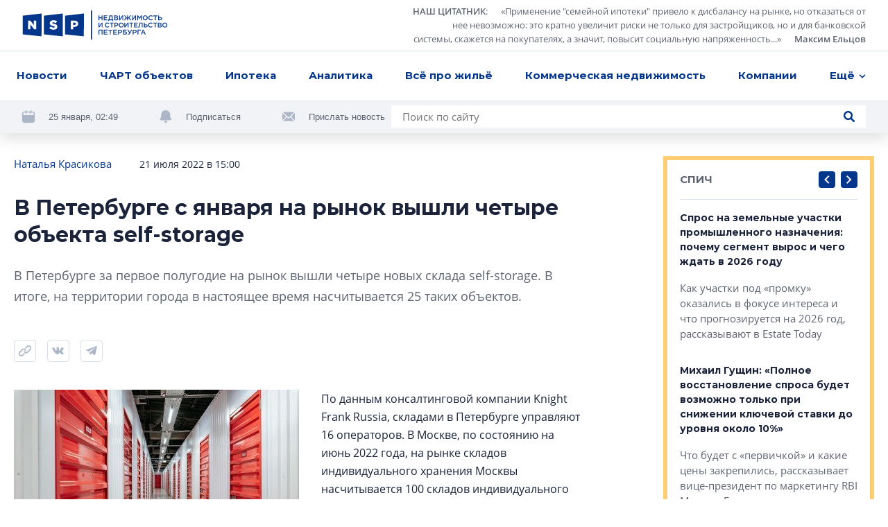

--- FILE ---
content_type: text/html; charset=utf-8
request_url: https://nsp.ru/33454-v-peterburge-s-yanvarya-na-rynok-vysli-cetyre-obekta-self-storage
body_size: 20521
content:
<!DOCTYPE html><html lang="ru" dir="ltr"><head>
  <link rel="preconnect" href="https://admin.nsp.ru">
  <link rel="preconnect" href="https://ru-1.mirage-service.ru">
  <meta charset="utf-8">
  <meta name="zen-verification" content="eMpoUuGoo5NdJjzutcgqaYIMVFQS505OQKH1DJCz2ToinYqMyWzevR1A1rOQt1dE">
  <title>В Петербурге количество складов  self-storage выросло до 25</title>
  <base href="/">
  <script>
    if ('serviceWorker' in navigator) {
      navigator.serviceWorker.register('./service-worker.js').then(function(registration) {
        // Registration was successful
        console.log('ServiceWorker registration successful with scope: ', registration.scope);
        registration.update();
      }).catch(function(err) {
        // registration failed :(
        console.log('ServiceWorker registration failed: ', err);
      });
    }
  </script>
  <!-- Google Tag Manager -->
  <script>(function (w, d, s, l, i) {
    w[l] = w[l] || [];
    w[l].push({
      'gtm.start':
        new Date().getTime(), event: 'gtm.js'
    });
    var f = d.getElementsByTagName(s)[0],
      j = d.createElement(s), dl = l != 'dataLayer' ? '&l=' + l : '';
    j.async = true;
    j.src =
      'https://www.googletagmanager.com/gtm.js?id=' + i + dl;
    f.parentNode.insertBefore(j, f);
  })(window, document, 'script', 'dataLayer', 'GTM-NHRBJDC');</script>
  <!-- End Google Tag Manager -->

  <meta name="viewport" content="width=device-width, initial-scale=1">
  <link rel="apple-touch-icon" sizes="180x180" href="assets/favicon/apple-touch-icon.png">
  <link rel="icon" type="image/png" sizes="32x32" href="assets/favicon/favicon-32x32.png">
  <link rel="icon" type="image/png" sizes="16x16" href="assets/favicon/favicon-16x16.png">
  <link rel="manifest" href="assets/favicon/site.webmanifest">
  <link rel="mask-icon" href="assets/favicon/safari-pinned-tab.svg" color="#032a6f">
  <link rel="shortcut icon" href="assets/favicon/favicon.ico">
  <meta name="msapplication-TileColor" content="#2b5797">
  <meta name="msapplication-config" content="assets/favicon/browserconfig.xml">
  <meta name="theme-color" content="#ffffff">
<style>*,*:before,*:after{box-sizing:border-box}html{font-family:sans-serif;line-height:1.15;-webkit-text-size-adjust:100%;-webkit-tap-highlight-color:rgba(0,0,0,0)}body{margin:0;font-family:-apple-system,BlinkMacSystemFont,Segoe UI,Roboto,Helvetica Neue,Arial,Noto Sans,Liberation Sans,sans-serif,"Apple Color Emoji","Segoe UI Emoji",Segoe UI Symbol,"Noto Color Emoji";font-size:1rem;font-weight:400;line-height:1.5;color:#212529;text-align:left;background-color:#fff}html{box-sizing:border-box;-ms-overflow-style:scrollbar}*,*:before,*:after{box-sizing:inherit}:root{--swiper-theme-color:#007aff}@font-face{font-family:OpenSans;src:url(/assets/fonts/OpenSans.woff2) format("woff2"),url(/assets/fonts/OpenSans.woff) format("woff");font-weight:400;font-style:normal;font-display:swap}@font-face{font-family:OpenSans;src:url(/assets/fonts/OpenSans-Semibold.woff2) format("woff2"),url(/assets/fonts/OpenSans-Semibold.woff) format("woff");font-weight:600;font-style:normal;font-display:swap}@font-face{font-family:OpenSans;src:url(/assets/fonts/OpenSans-Bold.woff2) format("woff2"),url(/assets/fonts/OpenSans-Bold.woff) format("woff");font-weight:700;font-style:normal;font-display:swap}*{box-sizing:border-box}html,body{width:100%;height:100%}body{font-size:15px;font-family:OpenSans,sans-serif;line-height:1.533333;color:#1a233a;background-color:#fff}</style><style>*,*:before,*:after{box-sizing:border-box}html{font-family:sans-serif;line-height:1.15;-webkit-text-size-adjust:100%;-webkit-tap-highlight-color:rgba(0,0,0,0)}aside,footer,header,nav{display:block}body{margin:0;font-family:-apple-system,BlinkMacSystemFont,Segoe UI,Roboto,Helvetica Neue,Arial,Noto Sans,Liberation Sans,sans-serif,"Apple Color Emoji","Segoe UI Emoji",Segoe UI Symbol,"Noto Color Emoji";font-size:1rem;font-weight:400;line-height:1.5;color:#212529;text-align:left;background-color:#fff}h1,h2{margin-top:0;margin-bottom:.5rem}p{margin-top:0;margin-bottom:1rem}ul{margin-top:0;margin-bottom:1rem}ul ul{margin-bottom:0}blockquote{margin:0 0 1rem}a{color:#007bff;text-decoration:none;background-color:transparent}a:hover{color:#0056b3;text-decoration:underline}img{vertical-align:middle;border-style:none}svg{overflow:hidden;vertical-align:middle}button{border-radius:0}button:focus:not(:focus-visible){outline:0}input,button{margin:0;font-family:inherit;font-size:inherit;line-height:inherit}button,input{overflow:visible}button{text-transform:none}button,[type=button],[type=submit]{-webkit-appearance:button}button:not(:disabled),[type=button]:not(:disabled),[type=submit]:not(:disabled){cursor:pointer}button::-moz-focus-inner,[type=button]::-moz-focus-inner,[type=submit]::-moz-focus-inner{padding:0;border-style:none}html{box-sizing:border-box;-ms-overflow-style:scrollbar}*,*:before,*:after{box-sizing:inherit}.container{width:100%;padding-right:4px;padding-left:4px;margin-right:auto;margin-left:auto}@media (min-width: 768px){.container{max-width:720px}}@media (min-width: 992px){.container{max-width:936px}}@media (min-width: 1248px){.container{max-width:1248px}}.row{display:flex;flex-wrap:wrap;margin-right:-4px;margin-left:-4px}.col-xl-8,.col-xl-3,.col-lg-10,.col-lg-4,.col-lg-3,.col-lg-1,.col-md-12,.col-md-8,.col-md-6,.col-9,.col-3{position:relative;width:100%;padding-right:4px;padding-left:4px}.col-3{flex:0 0 25%;max-width:25%}.col-9{flex:0 0 75%;max-width:75%}@media (min-width: 768px){.col-md-6{flex:0 0 50%;max-width:50%}.col-md-8{flex:0 0 66.66666667%;max-width:66.66666667%}.col-md-12{flex:0 0 100%;max-width:100%}.offset-md-2{margin-left:16.66666667%}}@media (min-width: 992px){.col-lg-1{flex:0 0 8.33333333%;max-width:8.33333333%}.col-lg-3{flex:0 0 25%;max-width:25%}.col-lg-4{flex:0 0 33.33333333%;max-width:33.33333333%}.col-lg-10{flex:0 0 83.33333333%;max-width:83.33333333%}.offset-lg-0{margin-left:0}.offset-lg-1{margin-left:8.33333333%}}@media (min-width: 1248px){.col-xl-3{flex:0 0 25%;max-width:25%}.col-xl-8{flex:0 0 66.66666667%;max-width:66.66666667%}.offset-xl-0{margin-left:0}.offset-xl-1{margin-left:8.33333333%}}.d-none{display:none!important}@media (min-width: 768px){.d-md-none{display:none!important}.d-md-inline{display:inline!important}.d-md-block{display:block!important}.d-md-flex{display:flex!important}}@media (min-width: 1248px){.d-xl-block{display:block!important}}.align-items-end{align-items:flex-end!important}:root{--swiper-theme-color:#007aff}.swiper-container{margin-left:auto;margin-right:auto;position:relative;overflow:hidden;list-style:none;padding:0;z-index:1}.swiper-wrapper{position:relative;width:100%;height:100%;z-index:1;display:flex;transition-property:transform;box-sizing:content-box}.swiper-wrapper{transform:translateZ(0)}.swiper-slide{flex-shrink:0;width:100%;height:100%;position:relative;transition-property:transform}@font-face{font-family:Montserrat;src:url(/assets/fonts/Montserrat-Regular.woff2) format("woff2"),url(/assets/fonts/Montserrat-Regular.woff) format("woff");font-weight:400;font-style:normal;font-display:swap}@font-face{font-family:Montserrat;src:url(/assets/fonts/Montserrat-Medium.woff2) format("woff2"),url(/assets/fonts/Montserrat-Medium.woff) format("woff");font-weight:500;font-style:normal;font-display:swap}@font-face{font-family:Montserrat;src:url(/assets/fonts/Montserrat-SBold.woff2) format("woff2"),url(/assets/fonts/Montserrat-SBold.woff) format("woff");font-weight:600;font-style:normal;font-display:swap}@font-face{font-family:Montserrat;src:url(/assets/fonts/Montserrat-Bold.woff2) format("woff2"),url(/assets/fonts/Montserrat-Bold.woff) format("woff");font-weight:700;font-style:normal;font-display:swap}@font-face{font-family:OpenSans;src:url(/assets/fonts/OpenSans.woff2) format("woff2"),url(/assets/fonts/OpenSans.woff) format("woff");font-weight:400;font-style:normal;font-display:swap}@font-face{font-family:OpenSans;src:url(/assets/fonts/OpenSans-Semibold.woff2) format("woff2"),url(/assets/fonts/OpenSans-Semibold.woff) format("woff");font-weight:600;font-style:normal;font-display:swap}@font-face{font-family:OpenSans;src:url(/assets/fonts/OpenSans-Bold.woff2) format("woff2"),url(/assets/fonts/OpenSans-Bold.woff) format("woff");font-weight:700;font-style:normal;font-display:swap}.button{font-family:Montserrat;font-weight:500;background-color:#04378b;border-radius:4px;color:#fff;text-decoration:none!important;padding:12px 23px;line-height:1.6;text-align:center}.button,.control-button,.search-button{cursor:pointer;border:0;transition:background-color .2s ease}@media (hover: hover){.button:hover,.control-button:hover,.search-button:hover{background-color:#0654d5}}.button:active,.control-button:active,.search-button:active{background-color:#0545ae}.button:focus,.control-button:focus,.search-button:focus{outline:0}.button:disabled,.control-button:disabled,.search-button:disabled{opacity:.2;cursor:default}.control-button,.search-button{width:32px;height:32px;display:flex;align-items:center;justify-content:center;border-radius:4px;padding:10px}.search-button{padding:8px}.search-button.no-bg{background-color:transparent}.search-button.no-bg .icon{fill:#04378b}.search-button .icon{width:16px;height:16px;fill:#fff}.control-buttons{display:flex;align-items:center}.control-buttons>*:not(:last-child){margin-right:8px}.control-button{background-color:#04378b}.control-button .icon{width:100%;height:100%;fill:#fff}.control-button.small{width:24px;height:24px;padding:6px}.image-overlay{background:linear-gradient(180deg,rgba(26,35,58,.6) 0%,rgba(0,0,0,0) 100%);position:absolute;inset:0;z-index:1}.socials{display:flex;flex-wrap:wrap}.socials .rutube svg{width:26px;height:26px}.socials a{display:flex;align-items:center;justify-content:center;flex:0 0 48px;height:48px;width:48px;transition:background-color .2s ease;background-color:#f1f3f7}@media (hover: hover){.socials a:hover svg{fill:#fff}}@media (max-width: 767.98px){.socials a{flex:0 0 40px;height:40px;width:40px}}.socials svg{width:18px;height:18px;fill:#adb6c7}.socials.light a{background-color:#fff}@media (hover: hover){.vk:hover{background-color:#4a76a8!important}}@media (hover: hover){.telegram:hover{background-color:#1f9bdb!important}}@media (hover: hover){.youtube:hover{background-color:#ff0402!important}}.logo-link{margin-right:10px}.logo{width:210px;height:42px;fill:#04378b}@media (min-width: 768px) and (max-width: 991.98px){.logo{width:180px}}.logo-mini{width:76px;height:36px;fill:#04378b;margin-right:32px}.page-topline{display:flex;justify-content:space-between;align-items:center;margin-bottom:32px}@media (max-width: 991.98px){.page-topline{margin-bottom:20px}}.page-topline a{color:#04378b}.page-topline-info{display:flex;align-items:center}.page-topline-info>*:not(:last-child){margin-right:40px}@media (max-width: 767.98px){.page-topline-info>*:not(:last-child){margin-right:16px}}@media (max-width: 767.98px){.page-topline-info{width:100%}.page-topline-info .topline-author{margin-right:auto}}.topline-info-item{font-size:14px;line-height:1.571;display:flex;align-items:center}.topline-info-item.topline-info-date{flex-shrink:0}.topline-info-item>*:not(:last-child){margin-right:8px}@media (max-width: 767.98px){.topline-info-item{font-size:12px;line-height:1.5}}.topline-author{font-size:15px;color:#1a233a}@media (max-width: 1247.98px){.topline-author{display:flex;flex-wrap:wrap}}@media (max-width: 767.98px){.topline-author{font-size:12px;line-height:1.5}}.content-sidebar{display:grid;grid-template-columns:repeat(1,1fr);grid-gap:8px;grid-auto-rows:304px;min-height:0;min-width:0;grid-auto-flow:dense}.content-sidebar>*{min-width:0;height:initial}.content-sidebar .vertical{grid-row-end:span 2}.share-socials{display:flex;flex-wrap:wrap;margin-bottom:-12px;margin-top:16px}.share-socials>*:not(:last-child){margin-right:16px}.share-social{margin-bottom:12px}.share-social button{border:0;background-color:transparent;padding:0}.share-social-icon{width:32px;height:32px}.date{margin-bottom:8px;color:#5e6470;font-size:13px;line-height:1.538;display:block}@media (max-width: 767.98px){.date{font-size:12px;line-height:1.5}}*{box-sizing:border-box}.hidden{display:none!important}html,body{width:100%;height:100%}body{font-size:15px;font-family:OpenSans,sans-serif;line-height:1.533333;color:#1a233a;background-color:#fff}h1,h2,.h5,.h6{font-weight:700;font-family:Montserrat,sans-serif;margin:0}button:focus{outline:0}h1{font-size:30px;line-height:1.3333}@media (max-width: 767.98px){h1{font-size:20px;line-height:1.59}}h2{font-size:26px;line-height:1.3846}.h5{font-size:15px;line-height:1.6}.h6{font-size:14px;line-height:1.57}p{margin:0}img{max-width:100%;max-height:100%;display:block}ul{margin:0;padding:0;list-style-type:none}.link{color:#04378b;transition:opacity .2s ease}.link:hover{opacity:.75;text-decoration:none}@media (max-width: 767.98px){.container{padding:0 12px}}</style><link rel="stylesheet" href="styles.57ffc5a59a8d6dbd.css" media="print" onload="this.media='all'"><noscript><link rel="stylesheet" href="styles.57ffc5a59a8d6dbd.css"></noscript><style ng-transition="nsp">[_nghost-sc20]{min-height:100vh;display:flex;flex-direction:column}.content[_ngcontent-sc20]{padding-top:32px;flex:1 0 auto;display:flex;flex-direction:column;transition:opacity .3s linear}@media (max-width: 767.98px){.content[_ngcontent-sc20]{padding-top:0}}.loading[_ngcontent-sc20]{opacity:0}.fadeIn[_ngcontent-sc20]{animation:_ngcontent-sc20_fade-in .3s ease-in alternate}@keyframes _ngcontent-sc20_fade-in{0%{opacity:0}to{opacity:1}}</style><style ng-transition="nsp">.overlay[_ngcontent-sc18]{position:fixed;inset:0;z-index:2000;background-color:#1a233abf}*[_ngcontent-sc18]:not(.overlay){position:fixed;top:50%;left:50%;transform:translate(-50%,-50%);z-index:2001}</style><script class="structured-data-global" type="application/ld+json">{"@context":"http://schema.org","@type":"WebSite","url":"https://nsp.ru","potentialAction":{"@type":"SearchAction","target":"https://nsp.ru/search/?search={query}","query-input":"required name=query"}}</script><style ng-transition="nsp">header[_ngcontent-sc6]{background-color:#fff;position:fixed;z-index:50;top:0;left:0;right:0;box-shadow:0 8px 20px #0000001f}header[_ngcontent-sc6]   app-topline-advertising[_ngcontent-sc6]{z-index:60;position:relative}[_nghost-sc6]{display:block;position:absolute;top:0;left:0;width:100%}@media (max-width: 767.98px){[_nghost-sc6]{position:fixed;z-index:50;background-color:#fff}}.header-top[_ngcontent-sc6]{padding:7px 32px;display:flex;justify-content:space-between;align-items:center;border-bottom:1px solid #D7DDEA}@media (max-width: 767.98px){.header-top[_ngcontent-sc6]{padding:8px 12px}}.quote[_ngcontent-sc6]{display:flex;align-items:center}@media (max-width: 767.98px){.quote[_ngcontent-sc6]{display:none}}.quote[_ngcontent-sc6] > *[_ngcontent-sc6]:not(:last-child){margin-right:24px}.quote[_ngcontent-sc6]   .author[_ngcontent-sc6]{margin-left:16px}.quote-text[_ngcontent-sc6]{display:flex;align-items:flex-start}.quote-text[_ngcontent-sc6]   .section-link[_ngcontent-sc6]{margin-right:16px}.quote-text[_ngcontent-sc6]{margin:0;max-width:654px;text-align:right;font-size:13px;line-height:1.54;color:#5e6470}.quote-text[_ngcontent-sc6]   p[_ngcontent-sc6]{display:inline}.quote[_ngcontent-sc6]   a[_ngcontent-sc6]{color:inherit;display:inline;font-style:normal;font-weight:600}.avatar[_ngcontent-sc6]{width:56px;height:56px;flex:0 0 56px;filter:grayscale(100%)}.avatar[_ngcontent-sc6]     img{width:100%;height:100%;object-fit:cover;border-radius:50%}.header-menu[_ngcontent-sc6]{padding:0 16px;background-color:#fff;position:relative;z-index:5}@media (max-width: 767.98px){.header-menu[_ngcontent-sc6]{padding-right:0;padding-left:0}}.menu[_ngcontent-sc6]{position:relative;display:flex;align-items:center;justify-content:space-between}.navigation[_ngcontent-sc6]{flex:1;max-width:100%;display:flex;justify-content:space-between}@media (min-width: 768px){.navigation[_ngcontent-sc6]{margin-right:-48px;transition:margin-right .3s linear}.navigation.fixed[_ngcontent-sc6]{margin-right:0}}.navigation-list[_ngcontent-sc6]{display:flex;max-width:100%;align-items:center;justify-content:space-between}.navigation-list.for-calculate[_ngcontent-sc6]{position:fixed;opacity:0;top:100%;left:0;z-index:-5}.navigation-list[_ngcontent-sc6] > li[_ngcontent-sc6]{flex-shrink:0;padding:14px 8px;font-family:Montserrat;font-weight:700;position:relative}.navigation-list[_ngcontent-sc6] > li[_ngcontent-sc6]:first-child{padding-left:0}.navigation-list[_ngcontent-sc6]   .more[_ngcontent-sc6], .navigation-list[_ngcontent-sc6]   .more[_ngcontent-sc6]   .dropdown-btn[_ngcontent-sc6]{padding-right:0}.navigation-list[_ngcontent-sc6]   li.highlight[_ngcontent-sc6] > a[_ngcontent-sc6]{background-color:#04378b;color:#fff;text-decoration:none}.navigation-list[_ngcontent-sc6]   li.highlight[_ngcontent-sc6]   .dropdown-btn[_ngcontent-sc6]{color:#1a233a}.navigation-list[_ngcontent-sc6]   li[_ngcontent-sc6]:active > a[_ngcontent-sc6], .navigation-list[_ngcontent-sc6]   li[_ngcontent-sc6]:active > .dropdown-btn[_ngcontent-sc6]{color:#1a233a!important}.navigation-list[_ngcontent-sc6]   li[_ngcontent-sc6]:active > .dropdown-btn[_ngcontent-sc6]   svg[_ngcontent-sc6]{fill:#1a233a!important}@media (max-width: 767.98px){.navigation-list[_ngcontent-sc6]   li[_ngcontent-sc6]{font-size:13px;line-height:1.54;padding:4px 0}.navigation-list[_ngcontent-sc6]   li[_ngcontent-sc6]:first-child{margin-left:4px}.navigation-list[_ngcontent-sc6]   li[_ngcontent-sc6]:last-child{margin-right:4px}}.navigation-list[_ngcontent-sc6]   a[_ngcontent-sc6], .navigation-list[_ngcontent-sc6]   .dropdown-btn[_ngcontent-sc6]{border-radius:4px;padding:10px 8px;display:inline-block;color:#04378b;transition:opacity .2s ease}.navigation-list[_ngcontent-sc6]   a[_ngcontent-sc6]:hover, .navigation-list[_ngcontent-sc6]   .dropdown-btn[_ngcontent-sc6]:hover{opacity:.7;text-decoration:none}@media (max-width: 767.98px){.navigation-list[_ngcontent-sc6]   a[_ngcontent-sc6], .navigation-list[_ngcontent-sc6]   .dropdown-btn[_ngcontent-sc6]{padding:10px 8px}}.dropdown-btn[_ngcontent-sc6]{display:flex;align-items:center;background-color:transparent;border:0;padding:0;font-weight:700}.dropdown-btn[_ngcontent-sc6]:focus{outline:0}.dropdown-btn[_ngcontent-sc6]:hover   svg[_ngcontent-sc6]{fill:#04378b}.dropdown-btn[_ngcontent-sc6]   svg[_ngcontent-sc6]{width:10px;height:6px;fill:#04378b;transform-origin:50% 50%;transition:fill .2s ease}.dropdown-btn[_ngcontent-sc6]   svg.rotated[_ngcontent-sc6]{transform:rotate(180deg)}.dropdown-btn[_ngcontent-sc6]   span[_ngcontent-sc6]{margin-right:6px}.dropdown[_ngcontent-sc6]{z-index:50;position:absolute;right:-32px;top:100%;width:100vw;max-width:240px;box-shadow:0 6px 16px #00000029;padding:16px 0;background-color:#fff;opacity:0;visibility:hidden;transition:opacity .2s ease,visibility .2s ease}.dropdown.visible[_ngcontent-sc6]{visibility:visible;opacity:1}.dropdown-list[_ngcontent-sc6]   li[_ngcontent-sc6]{line-height:1.6;padding:0 8px}.dropdown-list[_ngcontent-sc6]   a[_ngcontent-sc6]{padding:8px 16px;font-weight:500}.hidden-search[_ngcontent-sc6]{position:absolute;top:-1px;left:0;width:100%;height:100%;display:flex;align-items:center;background-color:#fff;z-index:5}.hidden-search[_ngcontent-sc6]   .search[_ngcontent-sc6]{max-width:100%;flex:1}.hidden-search[_ngcontent-sc6]   input[_ngcontent-sc6]{background-color:#f1f3f7}.mobile-hidden-search[_ngcontent-sc6]{padding:8px 12px}.mobile-hidden-search[_ngcontent-sc6]   .close-search[_ngcontent-sc6]{margin-left:9px;width:28px;height:28px}.mobile-hidden-search[_ngcontent-sc6]   .search-button[_ngcontent-sc6]{right:7px}.search[_ngcontent-sc6]{width:100%;max-width:684px;background-color:#fff;display:flex;align-items:center;position:relative}@media (min-width: 768px) and (max-width: 991.98px){.search[_ngcontent-sc6]{max-width:100%}}.search[_ngcontent-sc6]   input[_ngcontent-sc6]{flex:1;padding:5px 40px 5px 16px;border:0}.search[_ngcontent-sc6]   input[_ngcontent-sc6]:focus{outline:0}.search[_ngcontent-sc6]   .button[_ngcontent-sc6]{padding:8px 16px}.search-button.short-button[_ngcontent-sc6]{position:absolute;top:50%;right:16px;transform:translateY(-50%);width:16px;height:16px;padding:0}.search-button.short-button[_ngcontent-sc6]:hover{background-color:transparent}.search-button.short-button[_ngcontent-sc6]:hover   .icon[_ngcontent-sc6]{fill:#04378b}.search-close[_ngcontent-sc6]{border:0;background-color:transparent;padding:0;line-height:0}.search-close[_ngcontent-sc6]:focus{outline:0}.search-close[_ngcontent-sc6]{width:16px;height:16px}.search-close[_ngcontent-sc6]   svg[_ngcontent-sc6]{fill:#5e6470;width:10px;height:10px}.header-bottom[_ngcontent-sc6]{padding:8px 32px;margin-top:-49px;background-color:#f1f3f7;display:flex;justify-content:space-between;transition:margin-top .3s linear}@media (min-width: 768px) and (max-width: 991.98px){.header-bottom[_ngcontent-sc6]{padding:16px 32px}}@media (max-width: 991.98px){.header-bottom[_ngcontent-sc6]{flex-wrap:wrap}}.header-bottom.visible[_ngcontent-sc6]{margin-top:0}.header-actions[_ngcontent-sc6]{display:flex;align-items:center;flex-wrap:wrap;margin-bottom:-8px}.header-actions[_ngcontent-sc6] > *[_ngcontent-sc6]:not(:last-child){margin-right:60px}@media (max-width: 1247.98px){.header-actions[_ngcontent-sc6]{flex-shrink:0;margin-right:30px}.header-actions[_ngcontent-sc6] > *[_ngcontent-sc6]:not(:last-child){margin-right:30px}}@media (max-width: 767.98px){.header-actions[_ngcontent-sc6] > *[_ngcontent-sc6]:not(:last-child){margin-right:0}}@media (max-width: 991.98px){.header-actions[_ngcontent-sc6]{width:100%;justify-content:center;margin-top:2px;margin-bottom:10px}}.header-action[_ngcontent-sc6]{display:flex;align-items:center;color:#5e6470;margin-bottom:8px}.header-action[_ngcontent-sc6] > *[_ngcontent-sc6]:not(:last-child){margin-right:20px}.header-action[_ngcontent-sc6]   svg[_ngcontent-sc6]{width:18px;height:18px;fill:#adb6c7}.header-action[_ngcontent-sc6]   a[_ngcontent-sc6]{color:#032d72}@media (max-width: 991.98px){.header-action[_ngcontent-sc6]{margin-bottom:0}}.header-action-text[_ngcontent-sc6]{color:#04378b;font-size:13px;background-color:transparent;border:0;padding:0;font-family:Open Sans,sans-serif}.header-action-text[_ngcontent-sc6]{color:#5e6470}.scrolled-search-btn[_ngcontent-sc6]{margin-left:32px}@media (min-width: 768px){.scrolled-search-btn[_ngcontent-sc6]{transform:translate(108px);transition:transform .3s linear}.scrolled-search-btn.visible[_ngcontent-sc6]{transform:translate(0)}}@media (max-width: 767.98px){.logo-mini[_ngcontent-sc6]{width:66px;height:31px}}@media (min-width: 768px){.logo-mini[_ngcontent-sc6]{margin-left:-108px;transition:margin-left .3s linear}.logo-mini.visible[_ngcontent-sc6]{margin-left:0}}.menu-trigger[_ngcontent-sc6]{width:20px;height:20px;display:flex;align-items:center;padding:0;background-color:transparent;border:0;justify-content:center}.menu-trigger[_ngcontent-sc6]   svg[_ngcontent-sc6]{width:20px;height:19px;fill:#04378b}.mobile-search-trigger[_ngcontent-sc6]{margin-right:24px;width:16px;height:16px;background-color:transparent;border:0;padding:0;margin-left:auto}.mobile-search-trigger[_ngcontent-sc6]   svg[_ngcontent-sc6]{width:16px;height:16px;fill:#04378b;vertical-align:top}.close-search[_ngcontent-sc6]{width:32px;height:32px;border-radius:4px;margin-left:30px;border:1px solid #D7DDEA;display:flex;align-items:center;justify-content:center;background-color:transparent}.close-search[_ngcontent-sc6]   svg[_ngcontent-sc6]{width:10px;height:10px;fill:#5e6470}.top-wrapper[_ngcontent-sc6]{position:relative}</style><style ng-transition="nsp">.footer[_ngcontent-sc7]{background-color:#f1f3f7}@media (max-width: 767.98px){.footer[_ngcontent-sc7]{padding:0 12px}}.footer-top[_ngcontent-sc7]{padding:40px 0 41px;border-bottom:1px solid #D7DDEA;position:relative}@media (max-width: 767.98px){.footer-top[_ngcontent-sc7]{border-bottom:0;padding:24px 0}}.logo[_ngcontent-sc7]{margin-bottom:40px}@media (max-width: 767.98px){.logo[_ngcontent-sc7]{width:187px;height:38px;margin-bottom:24px}}.certificate-text[_ngcontent-sc7]{font-size:14px;line-height:1.57;font-family:Montserrat,sans-serif}@media (max-width: 767.98px){.certificate-text[_ngcontent-sc7]{font-size:13px;line-height:1.54;margin-bottom:24px}}.footer-title[_ngcontent-sc7]{color:#5e6470;margin-bottom:32px;font-weight:400}.footer-links[_ngcontent-sc7]{column-count:2;margin-bottom:-24px}@media (min-width: 768px) and (max-width: 991.98px){.footer-links[_ngcontent-sc7]{margin-bottom:40px}}@media (max-width: 767.98px){.footer-links[_ngcontent-sc7]{margin-bottom:8px;padding-right:27px;page-break-inside:avoid}}.footer-links[_ngcontent-sc7]   li[_ngcontent-sc7]{margin-bottom:24px}@media (max-width: 767.98px){.footer-links[_ngcontent-sc7]   li[_ngcontent-sc7]{margin-bottom:16px;display:inline-block}}.footer-links[_ngcontent-sc7]   a[_ngcontent-sc7]{display:inline-block;color:#1a233a;font-family:Montserrat,sans-serif;font-weight:700;transition:color .2s ease}.footer-links[_ngcontent-sc7]   a[_ngcontent-sc7]:hover{color:#04378b;text-decoration:none}@media (max-width: 767.98px){.footer-links[_ngcontent-sc7]   a[_ngcontent-sc7]{font-size:13px;line-height:1.54}}.footer-item[_ngcontent-sc7]{display:flex;flex-direction:column}.footer-item.content-center[_ngcontent-sc7]{align-items:center}.footer-item.content-end[_ngcontent-sc7]{align-items:flex-end;text-align:right}@media (min-width: 768px) and (max-width: 991.98px){.footer-item.content-end[_ngcontent-sc7]{align-items:center;text-align:center}}@media (max-width: 767.98px){.footer-item.content-end[_ngcontent-sc7]{align-items:flex-start;text-align:left}}.footer-content[_ngcontent-sc7]{max-width:310px;width:100%}.socials[_ngcontent-sc7]{margin-bottom:auto;margin-top:auto}.socials[_ngcontent-sc7] > *[_ngcontent-sc7]:not(:last-child){margin-right:8px}@media (max-width: 767.98px){.socials[_ngcontent-sc7]{width:100%}}.footer-bottom[_ngcontent-sc7]{padding:24px 0 32px}@media (min-width: 768px) and (max-width: 991.98px){.footer-bottom[_ngcontent-sc7]{padding:24px 0 16px}}@media (max-width: 767.98px){.footer-bottom[_ngcontent-sc7]{padding:0 0 24px}}.footer-bottom[_ngcontent-sc7]   .footer-item[_ngcontent-sc7]{font-size:13px;line-height:1.69}@media (min-width: 768px) and (max-width: 991.98px){.footer-bottom[_ngcontent-sc7]   .footer-item[_ngcontent-sc7]{margin-bottom:16px}.footer-bottom[_ngcontent-sc7]   .footer-item.footer-age[_ngcontent-sc7]{margin-bottom:0}}.footer-bottom[_ngcontent-sc7]   .content-center[_ngcontent-sc7]   .footer-bottom-text[_ngcontent-sc7]{max-width:350px}@media (max-width: 767.98px){.copyright[_ngcontent-sc7]{margin-bottom:16px}}.copyright-text[_ngcontent-sc7]{margin-bottom:16px;font-weight:600}@media (max-width: 767.98px){.copyright-text[_ngcontent-sc7]{font-weight:400;font-size:12px;line-height:1.5}}.footer-age[_ngcontent-sc7]   p[_ngcontent-sc7]{font-family:Montserrat,sans-serif;line-height:1.385;font-size:26px}@media (max-width: 767.98px){.footer-age[_ngcontent-sc7]{text-align:right}}.padding-left[_ngcontent-sc7]{padding-left:58px}@media (max-width: 767.98px){.padding-left[_ngcontent-sc7]{padding-left:0}}@media (max-width: 767.98px){.footer-bottom-text[_ngcontent-sc7]{font-size:12px;line-height:1.5}}</style><meta property="og:image" content="https://admin.nsp.ru/storage/medialibrary/58577/conversions/СКЛАДЫ9-cropped-original-1658407689.jpg"><meta property="og:type" content="website"><style ng-transition="nsp">app-article[_ngcontent-sc50]{display:block}@media (min-width: 768px){app-article[_ngcontent-sc50]{margin-top:64px}}@media (max-width: 767.98px){app-article[_ngcontent-sc50]{margin-top:32px}}app-article[_ngcontent-sc50]:first-child{margin-top:0}.article-feed[_ngcontent-sc50]{padding-bottom:40px}</style><link rel="canonical" href="https://nsp.ru/33454-v-peterburge-s-yanvarya-na-rynok-vysli-cetyre-obekta-self-storage"><meta property="og:url" content="https://nsp.ru/33454-v-peterburge-s-yanvarya-na-rynok-vysli-cetyre-obekta-self-storage"><script class="structured-data-page" type="application/ld+json">{"@context":"https://schema.org","@type":"Article","name":"В Петербурге с января  на рынок вышли четыре объекта self-storage","description":"В Петербурге за первое полугодие на рынок вышли четыре новых склада self-storage.  В итоге, на территории города в настоящее время насчитывается 25 таких объектов.","author":"Наталья Красикова ","datePublished":"2022-07-21T15:00:00+0000","interactionStatistic":[{"@type":"InteractionCounter","interactionType":"https://schema.org/CommentAction","userInteractionCount":0}]}</script><meta property="og:title" content="В Петербурге количество складов  self-storage выросло до 25"><meta name="description" content="В Петербурге за первое полугодие на рынок вышли четыре новых склада self-storage.  В итоге, на территории города  в настоящее время насчитывается 25 таких объектов."><meta name="keywords" content="склады, self-storage"><style ng-transition="nsp">.hashtags[_ngcontent-sc49]{display:flex;align-items:center;flex-wrap:wrap;margin-top:16px}@media (max-width: 767.98px){.hashtags[_ngcontent-sc49]{font-size:14px}}.hashtags[_ngcontent-sc49] > *[_ngcontent-sc49]:not(:last-child){margin-right:24px}.topline-info-item.topline-author[_ngcontent-sc49] > *[_ngcontent-sc49]:not(:last-child){margin-right:0}.preview-text[_ngcontent-sc49]{margin-bottom:32px;font-size:18px;line-height:1.705;color:#5e6470}.hashtags[_ngcontent-sc49]{margin-bottom:-16px}.hashtag[_ngcontent-sc49]{display:block;color:#04378b;margin-bottom:16px}.bot[_ngcontent-sc49]{margin-top:40px}@media (min-width: 992px) and (max-width: 1247.98px){.page-content[_ngcontent-sc49]{padding-right:7px}}@media (max-width: 767.98px){.page-content[_ngcontent-sc49]{padding-top:16px}}.mobile-title[_ngcontent-sc49]{width:100%;margin-bottom:12px}@media (max-width: 767.98px){.page-topline[_ngcontent-sc49]{flex-wrap:wrap}}.share-area[_ngcontent-sc49]{display:flex;align-items:center}@media (min-width: 768px){.share-area[_ngcontent-sc49]{margin-bottom:40px}}@media (max-width: 767.98px){.share-area[_ngcontent-sc49]{margin-bottom:24px}}.share-area[_ngcontent-sc49]   app-share[_ngcontent-sc49]{margin-bottom:0}.share-area[_ngcontent-sc49]   .comments-count[_ngcontent-sc49]{margin-left:auto}.comments-count[_ngcontent-sc49]   span[_ngcontent-sc49]{font-family:Montserrat,sans-serif;font-weight:700;color:#04378b}@media (max-width: 767.98px){.comments-count[_ngcontent-sc49]   span[_ngcontent-sc49]{order:-1;font-weight:400;margin-right:8px}}.comments-count[_ngcontent-sc49] > *[_ngcontent-sc49]:not(:last-child){margin-right:8px}@media (max-width: 767.98px){.comments-count[_ngcontent-sc49] > *[_ngcontent-sc49]:not(:last-child){margin-right:0}}@media (max-width: 767.98px){.comments-count[_ngcontent-sc49]{display:flex;align-items:center}}.comments-count[_ngcontent-sc49]   .comment-icon[_ngcontent-sc49]{width:14px;height:14px;fill:#adb6c7}.event-info[_ngcontent-sc49]{position:relative;margin-bottom:40px;background-color:#04378b}.event-info[_ngcontent-sc49]   .event-date[_ngcontent-sc49]{font-weight:700}@media (max-width: 767.98px){.event-info[_ngcontent-sc49]   .event-date[_ngcontent-sc49]{font-size:14px;line-height:1.571}}.event-info[_ngcontent-sc49]   .info-background[_ngcontent-sc49]     img{position:absolute;top:0;left:0;width:100%;height:100%;object-fit:cover;z-index:0;opacity:.3}.event-info[_ngcontent-sc49]   .info-content[_ngcontent-sc49]{padding:32px 40px 40px;position:relative}@media (max-width: 767.98px){.event-info[_ngcontent-sc49]   .info-content[_ngcontent-sc49]{padding:24px 12px}}.event-info[_ngcontent-sc49]   .info-bottom[_ngcontent-sc49]{display:flex;justify-content:space-between;align-items:center}.event-info[_ngcontent-sc49]   .info-bottom[_ngcontent-sc49]   .button[_ngcontent-sc49]{padding-left:33px;padding-right:33px}@media (max-width: 991.98px){.event-info[_ngcontent-sc49]   .info-bottom[_ngcontent-sc49]{flex-direction:column;justify-content:flex-start;align-items:flex-start}}@media (max-width: 767.98px){.event-info[_ngcontent-sc49]   .event-type-name[_ngcontent-sc49]{font-size:13px;line-height:1.54}}@media (max-width: 767.98px){.event-info[_ngcontent-sc49]   .info-bottom-right[_ngcontent-sc49]{width:100%}.event-info[_ngcontent-sc49]   .info-bottom-right[_ngcontent-sc49]   .button[_ngcontent-sc49]{width:100%;padding:9px 24px}}.event-info[_ngcontent-sc49]   .info-bottom-left[_ngcontent-sc49]{color:#fff;font-family:Montserrat,sans-serif;font-size:17px;line-height:1.59}.event-info[_ngcontent-sc49]   .info-bottom-left[_ngcontent-sc49] > *[_ngcontent-sc49]:not(:last-child){margin-bottom:8px}@media (max-width: 991.98px){.event-info[_ngcontent-sc49]   .info-bottom-left[_ngcontent-sc49]{width:100%;margin-bottom:24px}}.event-info[_ngcontent-sc49]   .h1[_ngcontent-sc49]{max-width:760px;margin-bottom:88px}@media (max-width: 991.98px){.event-info[_ngcontent-sc49]   .h1[_ngcontent-sc49]{margin-bottom:77px}}@media (max-width: 767.98px){.event-info[_ngcontent-sc49]{margin:0 -12px 24px}}.event-contact-card[_ngcontent-sc49]{padding:24px 24px 27px;border:1px solid #D7DDEA;width:100%}@media (max-width: 1247.98px){.event-contact-card[_ngcontent-sc49]{margin-bottom:24px}}.event-contact-card[_ngcontent-sc49]   .link[_ngcontent-sc49]{word-break:break-all}.event-contact-card[_ngcontent-sc49]   .h6[_ngcontent-sc49]{margin-bottom:16px}@media (min-width: 768px) and (max-width: 1247.98px){.event-contact-card[_ngcontent-sc49]   .list[_ngcontent-sc49]{display:flex;flex-wrap:wrap;align-items:center}}@media (min-width: 992px) and (max-width: 1247.98px){.event-contact-card[_ngcontent-sc49]   .list[_ngcontent-sc49]   .contact-card-item[_ngcontent-sc49]{margin-bottom:0;width:25%}}@media (min-width: 768px) and (max-width: 991.98px){.event-contact-card[_ngcontent-sc49]   .list[_ngcontent-sc49]   .contact-card-item[_ngcontent-sc49]{margin-bottom:0;width:33%}}.event-contact-card[_ngcontent-sc49]   .contact-card-item[_ngcontent-sc49]{display:flex;align-items:center;margin-bottom:24px;padding-left:4px}.event-contact-card[_ngcontent-sc49]   .contact-card-icon[_ngcontent-sc49]{margin-right:21px;fill:#adb6c7;flex-shrink:0}.event-contact-card[_ngcontent-sc49]   .geolocation[_ngcontent-sc49]{width:13px;height:18px;margin-bottom:auto;margin-top:4px}.event-contact-card[_ngcontent-sc49]   .phone[_ngcontent-sc49]{width:14px;height:16px}.event-contact-card[_ngcontent-sc49]   .mail[_ngcontent-sc49]{width:16px;height:12px}.event-contact-card[_ngcontent-sc49]   .web[_ngcontent-sc49]{width:16px;height:16px}.event-contact-card[_ngcontent-sc49]   .contact-card-phone[_ngcontent-sc49]{color:#1a233a}@media (min-width: 992px) and (max-width: 1247.98px){.event-contact-card[_ngcontent-sc49]   .socials[_ngcontent-sc49]{margin-left:auto}}@media (min-width: 768px) and (max-width: 991.98px){.event-contact-card[_ngcontent-sc49]   .socials[_ngcontent-sc49]{margin-top:32px}}.event-contact-card[_ngcontent-sc49]   .socials[_ngcontent-sc49]   a[_ngcontent-sc49]{flex:0 0 40px;height:40px;width:40px}.event-contact-card[_ngcontent-sc49]   .socials[_ngcontent-sc49] > *[_ngcontent-sc49]:not(:last-child){margin-right:16px}.content-sidebar[_ngcontent-sc49]{grid-auto-rows:auto}@media (min-width: 768px) and (max-width: 991.98px){.content-sidebar[_ngcontent-sc49]{margin-bottom:48px}}.sticky-sidebar[_ngcontent-sc49]{margin-top:8px;position:sticky;top:200px;margin-bottom:40px}.read-also[_ngcontent-sc49]{margin-top:16px;background-color:#f1f3f7}.read-also[_ngcontent-sc49]     .carousel-wrapper{padding:40px 0 48px;margin-bottom:0}.bot[_ngcontent-sc49]   .page-topline-info[_ngcontent-sc49]{margin-top:16px}app-comments[_ngcontent-sc49]{margin-top:32px}.social-buttons-footer[_ngcontent-sc49]{display:flex;width:100%;gap:32px;margin-top:32px}@media (max-width: 767.98px){.social-buttons-footer[_ngcontent-sc49]{gap:8px;flex-direction:column}}.social-buttons-footer[_ngcontent-sc49] > *[_ngcontent-sc49]{flex:1;text-decoration:none}.social-buttons-footer[_ngcontent-sc49] > *[_ngcontent-sc49]   button[_ngcontent-sc49]{width:100%;gap:8px;display:inline-flex;justify-content:center}.social-buttons-footer[_ngcontent-sc49] > *[_ngcontent-sc49]   button[_ngcontent-sc49]   svg[_ngcontent-sc49]{fill:#fff;width:24px;height:24px}.erid[_ngcontent-sc49]{margin-top:24px;text-align:right}</style><style ng-transition="nsp">[_nghost-sc48]{display:flex;align-items:center;justify-content:space-between}</style><style ng-transition="nsp">[_nghost-sc40]{display:block}[_nghost-sc40] > *[_ngcontent-sc40]{display:block}[_nghost-sc40] > *[_ngcontent-sc40]:nth-child(n+2){margin-top:26px}[_nghost-sc40] > *[_ngcontent-sc40]:not(app-text-block):not(.float-left):not(.float-right):before{content:"";clear:both;display:table}[_nghost-sc40]:after{content:"";clear:both;display:table}@media (min-width: 768px){.float-left[_ngcontent-sc40]{float:left;position:relative;margin-right:32px;margin-bottom:26px}}@media (max-width: 767.98px){.float-left[_ngcontent-sc40]{width:100%}}@media (min-width: 768px){.float-right[_ngcontent-sc40]{float:right;position:relative;margin-left:32px;margin-bottom:26px}}@media (max-width: 767.98px){.float-right[_ngcontent-sc40]{width:100%}}.full-width[_ngcontent-sc40]{width:100%}.button-block[_ngcontent-sc40]{display:flex;flex-wrap:wrap;align-items:center;justify-content:center}.button-block[_ngcontent-sc40]   a[_ngcontent-sc40]{font-size:16px;padding:12px 24px}@media (max-width: 767.98px){.button-block[_ngcontent-sc40]   a[_ngcontent-sc40]{display:block;width:100%}.button-block[_ngcontent-sc40]   a[_ngcontent-sc40]:nth-child(n+2){margin-top:24px}}@media (min-width: 768px){.button-block[_ngcontent-sc40]   a[_ngcontent-sc40]{display:inline-block}.button-block[_ngcontent-sc40]   a[_ngcontent-sc40]:nth-child(n+2){margin-left:24px}}@media (min-width: 768px){app-company-card[_ngcontent-sc40], app-person-card[_ngcontent-sc40], app-object-card[_ngcontent-sc40], app-video-card[_ngcontent-sc40], app-material-card[_ngcontent-sc40]{width:306px}}@media (min-width: 768px){app-video-card.float-left[_ngcontent-sc40]:not(.vertical), app-video-card.float-right[_ngcontent-sc40]:not(.vertical), app-material-card.float-left[_ngcontent-sc40]:not(.short):not(.vertical), app-material-card.float-right[_ngcontent-sc40]:not(.short):not(.vertical){height:306px}}@media (min-width: 768px){app-video-card.float-left.vertical[_ngcontent-sc40], app-video-card.float-right.vertical[_ngcontent-sc40], app-material-card.float-left[_ngcontent-sc40]:not(.short).vertical, app-material-card.float-right[_ngcontent-sc40]:not(.short).vertical{height:620px}}@media (min-width: 768px){app-image-block.float-left[_ngcontent-sc40], app-image-block.float-right[_ngcontent-sc40]{max-width:50%}}@media (min-width: 768px){app-location-block.float-left[_ngcontent-sc40], app-location-block.float-right[_ngcontent-sc40]{width:50%}}app-video-card.full-width[_ngcontent-sc40]{position:relative;display:flex;flex-direction:column}@media (min-width: 768px){app-video-card.full-width[_ngcontent-sc40]{padding-bottom:56.25%}}@media (max-width: 767.98px){app-video-card.full-width[_ngcontent-sc40]{padding-bottom:100%}}app-video-card.full-width[_ngcontent-sc40]     .card-wrapper{position:absolute;inset:0}.caption[_ngcontent-sc40]{margin-bottom:8px;color:#686e7b;font-size:14px;line-height:1.571;text-align:right}@media (max-width: 767.98px){.caption[_ngcontent-sc40]{font-size:13px;line-height:1.54;margin-top:8px}}</style><style ng-transition="nsp">.card-wrapper[_ngcontent-sc42]{display:block;position:relative;height:100%}.card-wrapper[_ngcontent-sc42]:hover{text-decoration:none}.h5[_ngcontent-sc42]{line-height:22px}.card-top[_ngcontent-sc42]{display:flex;justify-content:space-between;align-items:flex-start;position:absolute;top:0;padding:16px 16px 0;min-height:44px;width:100%;left:0;z-index:2}.card-top.static[_ngcontent-sc42]{position:static;padding:0}.card-footer[_ngcontent-sc42]{color:#686e7b;font-size:13px;display:flex;align-items:center;justify-content:flex-end;position:absolute;bottom:12px;right:16px}.card-footer.light[_ngcontent-sc42]{color:#fff}.card-footer.light[_ngcontent-sc42]   svg[_ngcontent-sc42]{fill:#fff}@media (max-width: 767.98px){.card-footer[_ngcontent-sc42]{font-size:12px;line-height:1.5}}img[_ngcontent-sc42]{width:100%;height:100%;object-fit:cover}.background-img[_ngcontent-sc42]{position:absolute;inset:0}.background-img[_ngcontent-sc42]     img{width:100%;height:100%;object-fit:cover}.card-overlay[_ngcontent-sc42]{position:absolute;inset:0;z-index:1;transition:background-color .2s ease}.date[_ngcontent-sc42], .tag[_ngcontent-sc42]{margin-bottom:0;font-size:13px;line-height:1.54;color:#fff}.date[_ngcontent-sc42]{padding-top:4px;margin-right:8px}.tag[_ngcontent-sc42]{border:1px solid #D7DDEA;border-radius:16px;display:flex;align-items:center;justify-content:space-between;padding:3px 14px}.emoji[_ngcontent-sc42]{margin-right:8px}.carousel-wrapper[_ngcontent-sc42]{margin-bottom:48px}@media (max-width: 767.98px){.carousel-wrapper[_ngcontent-sc42]{margin-bottom:24px}}.carousel-header[_ngcontent-sc42]{display:flex;align-items:center;justify-content:space-between}@media (min-width: 768px){.carousel-header[_ngcontent-sc42]{margin-bottom:16px}}@media (max-width: 767.98px){.carousel-header[_ngcontent-sc42]{margin-bottom:8px}}@media (min-width: 768px) and (max-width: 991.98px){.carousel-header[_ngcontent-sc42]{margin-bottom:16px}}.carousel-header[_ngcontent-sc42]   h2.is-small[_ngcontent-sc42]{font-size:22px;line-height:1.454545}@media (max-width: 767.98px){.carousel-header[_ngcontent-sc42]   h2.is-small[_ngcontent-sc42]{font-size:16px;line-height:1.5}}@media (max-width: 767.98px){.carousel-header[_ngcontent-sc42]{padding:0 12px}}.carousel-header-left[_ngcontent-sc42]{display:flex;align-items:center}@media (min-width: 768px) and (max-width: 991.98px){.carousel-header-left[_ngcontent-sc42]{flex-wrap:wrap}}.carousel-header-left[_ngcontent-sc42]   h2[_ngcontent-sc42]{margin-right:48px}@media (max-width: 991.98px){.carousel-header-left[_ngcontent-sc42]   h2[_ngcontent-sc42]{margin-right:20px}}@media (max-width: 767.98px){.carousel-header-left[_ngcontent-sc42]   h2[_ngcontent-sc42]{font-size:16px;line-height:1.5;margin-right:0}}@media (max-width: 767.98px){.carousel-header-left[_ngcontent-sc42]{flex-direction:column;align-items:flex-start}}.carousel-tabs[_ngcontent-sc42]{display:flex;align-items:center;flex-wrap:wrap;margin-left:-40px}@media (max-width: 767.98px){.carousel-tabs[_ngcontent-sc42]{margin-top:8px}}@media (max-width: 991.98px){.carousel-tabs[_ngcontent-sc42]{margin-left:-20px}}.carousel-tabs[_ngcontent-sc42] > *[_ngcontent-sc42]{margin-left:40px}@media (max-width: 991.98px){.carousel-tabs[_ngcontent-sc42] > *[_ngcontent-sc42]{margin-left:20px}}.carousel-tab.active[_ngcontent-sc42]   button[_ngcontent-sc42]{color:#1a233a}.carousel-tab[_ngcontent-sc42]   a[_ngcontent-sc42]{font-size:14px;background-color:transparent;padding:0;color:#04378b;font-family:Montserrat,sans-serif;line-height:1.571;font-weight:700;border:0}@media (max-width: 767.98px){.carousel-tab[_ngcontent-sc42]   a[_ngcontent-sc42]{font-weight:600}}[_nghost-sc42]     .swiper-slide{height:auto}[_nghost-sc42]     .swiper-slide>*{height:100%}@media (max-width: 767.98px){[_nghost-sc42]     .swiper-slide{width:calc(100% - 24px)}}a.carousel-link[_ngcontent-sc42]{color:#032d72;transition:opacity .2s ease}a.carousel-link[_ngcontent-sc42]:hover{text-decoration:none;opacity:.75}a.carousel-link[_ngcontent-sc42]   .arrow-icon[_ngcontent-sc42]{fill:#032d72}.carousel-link[_ngcontent-sc42]{font-family:Montserrat,sans-serif;font-weight:700}@media (min-width: 768px){.carousel-link[_ngcontent-sc42]{display:flex;align-items:center}}.carousel-link[_ngcontent-sc42]   span[_ngcontent-sc42]{margin-right:16px}@media (max-width: 767.98px){.carousel-link[_ngcontent-sc42]   span[_ngcontent-sc42]{margin-right:8px}}.page-link[_ngcontent-sc42]{background-color:#04378b}.page-link[_ngcontent-sc42]   .content[_ngcontent-sc42]{font-size:20px;display:flex;flex-direction:column;align-items:center;justify-content:center;padding:32px;text-align:center;height:100%;color:#fff;text-decoration:none}.page-link[_ngcontent-sc42]   .arrow-icon[_ngcontent-sc42]{fill:#ffcd72;width:48px;height:48px}</style><style ng-transition="nsp">
      swiper {
        display: block;
      }
    </style><style ng-transition="nsp">.card-wrapper[_ngcontent-sc47]{display:block;position:relative;height:100%}.card-wrapper[_ngcontent-sc47]:hover{text-decoration:none}.h5[_ngcontent-sc47]{line-height:22px}.card-top[_ngcontent-sc47]{display:flex;justify-content:space-between;align-items:flex-start;position:absolute;top:0;padding:16px 16px 0;min-height:44px;width:100%;left:0;z-index:2}.card-top.static[_ngcontent-sc47]{position:static;padding:0}.card-footer[_ngcontent-sc47]{color:#686e7b;font-size:13px;display:flex;align-items:center;justify-content:flex-end;position:absolute;bottom:12px;right:16px}.card-footer.light[_ngcontent-sc47]{color:#fff}.card-footer.light[_ngcontent-sc47]   svg[_ngcontent-sc47]{fill:#fff}@media (max-width: 767.98px){.card-footer[_ngcontent-sc47]{font-size:12px;line-height:1.5}}img[_ngcontent-sc47]{width:100%;height:100%;object-fit:cover}.background-img[_ngcontent-sc47]{position:absolute;inset:0}.background-img[_ngcontent-sc47]     img{width:100%;height:100%;object-fit:cover}.card-overlay[_ngcontent-sc47]{position:absolute;inset:0;z-index:1;transition:background-color .2s ease}.date[_ngcontent-sc47], .tag[_ngcontent-sc47]{margin-bottom:0;font-size:13px;line-height:1.54;color:#fff}.date[_ngcontent-sc47]{padding-top:4px;margin-right:8px}.tag[_ngcontent-sc47]{border:1px solid #D7DDEA;border-radius:16px;display:flex;align-items:center;justify-content:space-between;padding:3px 14px}.emoji[_ngcontent-sc47]{margin-right:8px}[_nghost-sc47]{display:block}.control-buttons[_ngcontent-sc47]{margin-left:8px}.card-wrapper[_ngcontent-sc47]{padding:0 16px 12px;display:flex;flex-direction:column;border:1px solid #D7DDEA}.card-wrapper.highlight[_ngcontent-sc47]{padding:0 18px 18px;border:6px solid #FFCD72}.card-wrapper.vertical[_ngcontent-sc47]     .card-link, .card-wrapper.large[_ngcontent-sc47]     .card-link{height:calc(50% - 16px);overflow:hidden}.card-wrapper.vertical[_ngcontent-sc47]     .card-link:first-child{margin-bottom:32px}.card-wrapper.horizontal[_ngcontent-sc47]     .card-link, .card-wrapper.large[_ngcontent-sc47]     .card-link{width:calc(50% - 16px)}.card-wrapper.horizontal[_ngcontent-sc47]     .card-link:nth-child(odd), .card-wrapper.large[_ngcontent-sc47]     .card-link:nth-child(odd){margin-right:32px}.card-wrapper.large[_ngcontent-sc47]     .card-link:nth-child(1), .card-wrapper.large[_ngcontent-sc47]     .card-link:nth-child(2){margin-bottom:32px}[_nghost-sc47]     .swiper-slide{display:flex;flex-wrap:wrap}[_nghost-sc47]     .swiper-container{max-width:100%;flex:1}.card-header[_ngcontent-sc47]{padding:16px 0;display:flex;align-items:center;justify-content:space-between;border-bottom:1px solid #D7DDEA;margin-bottom:16px}.card-header[_ngcontent-sc47]   .h5[_ngcontent-sc47]{color:#5e6470}.card-header[_ngcontent-sc47]   .h5[_ngcontent-sc47]:hover{text-decoration:none;color:#04378b}.card-text[_ngcontent-sc47]{color:#5e6470}@media (max-width: 767.98px){.card-text[_ngcontent-sc47]{font-size:13px;line-height:1.54;margin-bottom:10px;overflow:hidden;text-overflow:-o-ellipsis-lastline;display:-webkit-box;-webkit-box-orient:vertical;-webkit-line-clamp:5}}.h5[_ngcontent-sc47]{color:#1a233a}@media (max-width: 767.98px){.h5[_ngcontent-sc47]{font-size:14px;line-height:1.571}}.h6[_ngcontent-sc47]{margin-bottom:16px;color:#1a233a}@media (max-width: 767.98px){.h6[_ngcontent-sc47]{font-size:14px;line-height:1.571}}.with-gradient[_ngcontent-sc47]   .card-link[_ngcontent-sc47]:after{content:"";display:block;height:44px;background:linear-gradient(to bottom,rgba(255,255,255,0) 0%,rgb(255,255,255) 100%);position:absolute;bottom:0;left:0;width:100%}.card-link[_ngcontent-sc47]{height:100%;display:flex;position:relative;flex-direction:column}.card-link[_ngcontent-sc47]   .h5[_ngcontent-sc47]{margin-bottom:8px}.card-link[_ngcontent-sc47]:hover{text-decoration:none}.card-link[_ngcontent-sc47]:hover > *[_ngcontent-sc47]{color:#04378b}.card-footer[_ngcontent-sc47]{margin-top:auto}</style><style ng-transition="nsp">.card-wrapper[_ngcontent-sc23]{display:block;position:relative;height:100%}.card-wrapper[_ngcontent-sc23]:hover{text-decoration:none}.h5[_ngcontent-sc23]{line-height:22px}.card-top[_ngcontent-sc23]{display:flex;justify-content:space-between;align-items:flex-start;position:absolute;top:0;padding:16px 16px 0;min-height:44px;width:100%;left:0;z-index:2}.card-top.static[_ngcontent-sc23]{position:static;padding:0}.card-footer[_ngcontent-sc23]{color:#686e7b;font-size:13px;display:flex;align-items:center;justify-content:flex-end;position:absolute;bottom:12px;right:16px}.card-footer.light[_ngcontent-sc23]{color:#fff}.card-footer.light[_ngcontent-sc23]   svg[_ngcontent-sc23]{fill:#fff}@media (max-width: 767.98px){.card-footer[_ngcontent-sc23]{font-size:12px;line-height:1.5}}img[_ngcontent-sc23]{width:100%;height:100%;object-fit:cover}.background-img[_ngcontent-sc23]{position:absolute;inset:0}.background-img[_ngcontent-sc23]     img{width:100%;height:100%;object-fit:cover}.card-overlay[_ngcontent-sc23]{position:absolute;inset:0;z-index:1;transition:background-color .2s ease}.date[_ngcontent-sc23], .tag[_ngcontent-sc23]{margin-bottom:0;font-size:13px;line-height:1.54;color:#fff}.date[_ngcontent-sc23]{padding-top:4px;margin-right:8px}.tag[_ngcontent-sc23]{border:1px solid #D7DDEA;border-radius:16px;display:flex;align-items:center;justify-content:space-between;padding:3px 14px}.emoji[_ngcontent-sc23]{margin-right:8px}[_nghost-sc23]{display:block;position:relative}[_nghost-sc23]:before{content:"";display:block;width:100%;padding-top:100%}[_nghost-sc23] > *[_ngcontent-sc23]{position:absolute!important;inset:0}@media (max-width: 767.98px){[_nghost-sc23]:before{padding-top:100%}}@media (min-width: 768px){.vertical[_nghost-sc23]:before, .vertical   [_nghost-sc23]:before{padding-top:200%}}@media (min-width: 768px){.horizontal[_nghost-sc23]:before, .horizontal   [_nghost-sc23]:before{padding-top:50%}}[_nghost-sc23]{background-color:#fff}@media (max-width: 767.98px){[_nghost-sc23]{display:flex;flex-direction:column}}.short[_nghost-sc23], .short   [_nghost-sc23]{height:initial}.short[_nghost-sc23]   .card-top[_ngcontent-sc23], .short   [_nghost-sc23]   .card-top[_ngcontent-sc23], .short[_nghost-sc23]   .card-img[_ngcontent-sc23], .short   [_nghost-sc23]   .card-img[_ngcontent-sc23], .short[_nghost-sc23]   .card-footer[_ngcontent-sc23], .short   [_nghost-sc23]   .card-footer[_ngcontent-sc23]{display:none}.h5[_ngcontent-sc23]{margin-bottom:8px;color:#1a233a;transition:color .2s ease}@media (max-width: 767.98px){.h5[_ngcontent-sc23]{font-size:14px;line-height:1.571}}.card-wrapper[_ngcontent-sc23]{display:flex;flex-direction:column;justify-content:space-between;background-color:#fff}.card-wrapper.backgroundImage[_ngcontent-sc23]   .image-overlay[_ngcontent-sc23]{background:linear-gradient(180deg,rgba(26,35,58,.6) 0%,rgba(26,35,58,.3) 100%)}.card-wrapper.backgroundImage[_ngcontent-sc23]   .card-content[_ngcontent-sc23]{position:relative;margin-top:auto;z-index:2;flex:initial;background-color:transparent}.card-wrapper.backgroundImage[_ngcontent-sc23]   .card-text[_ngcontent-sc23], .card-wrapper.backgroundImage[_ngcontent-sc23]   .h5[_ngcontent-sc23]{color:#fff}.card-wrapper.backgroundImage[_ngcontent-sc23]   .card-text[_ngcontent-sc23]{-webkit-line-clamp:initial}.card-wrapper.backgroundImage[_ngcontent-sc23]   .card-overlay[_ngcontent-sc23]{background-color:#1a233a33}.card-wrapper.backgroundImage[_ngcontent-sc23]:hover   .card-overlay[_ngcontent-sc23]{background-color:#1a233a99}.card-wrapper.default[_ngcontent-sc23]:hover   .h5[_ngcontent-sc23], .card-wrapper.default[_ngcontent-sc23]:hover   .card-text[_ngcontent-sc23]{color:#04378b}.card-wrapper.default[_ngcontent-sc23]:hover   .card-img[_ngcontent-sc23]     img{opacity:.8}.card-wrapper.default.has-image[_ngcontent-sc23]   .card-content[_ngcontent-sc23]{border:1px solid #D7DDEA}.card-wrapper.default.has-image.has-image.small[_ngcontent-sc23]   .card-content[_ngcontent-sc23], .card-wrapper.default.has-image.has-image.vertical[_ngcontent-sc23]   .card-content[_ngcontent-sc23], .card-wrapper.default.has-image.has-image.large[_ngcontent-sc23]   .card-content[_ngcontent-sc23]{border-top:0}.card-wrapper.default.has-image.has-image.horizontal[_ngcontent-sc23]   .card-content[_ngcontent-sc23]{border-left:0}.card-wrapper.default[_ngcontent-sc23]:not(.has-image){border:1px solid #D7DDEA}.card-wrapper.extended[_ngcontent-sc23]   .date[_ngcontent-sc23], .card-wrapper.extended[_ngcontent-sc23]   .tag[_ngcontent-sc23], .card-wrapper[_ngcontent-sc23]:not(.has-image)   .date[_ngcontent-sc23], .card-wrapper[_ngcontent-sc23]:not(.has-image)   .tag[_ngcontent-sc23]{color:#5e6470}.card-wrapper.horizontal[_ngcontent-sc23]{flex-direction:row}.card-wrapper.horizontal[_ngcontent-sc23]   .card-content[_ngcontent-sc23]{padding:16px 24px 12px}.card-wrapper.horizontal[_ngcontent-sc23]   .card-img[_ngcontent-sc23]{flex:0 0 calc(50% - 4px);width:calc(50% - 4px);height:100%}.card-wrapper.vertical[_ngcontent-sc23]   .card-content[_ngcontent-sc23]{padding-top:16px}.card-wrapper.vertical[_ngcontent-sc23]   .card-img[_ngcontent-sc23], .card-wrapper.large[_ngcontent-sc23]   .card-img[_ngcontent-sc23]{height:calc(50% - 4px)}@media (max-width: 767.98px){.card-wrapper[_ngcontent-sc23]{min-height:0px;flex-grow:1;flex-shrink:1;flex-basis:auto}}.card-wrapper[_ngcontent-sc23]:not(.has-image).small   .card-top[_ngcontent-sc23]{position:relative}.card-img[_ngcontent-sc23]{width:100%;height:50%;position:relative}.card-img[_ngcontent-sc23]     img{transition:opacity .2s ease;min-width:100%;min-height:100%}.has-image[_ngcontent-sc23]   .card-content[_ngcontent-sc23]{flex-grow:1}.card-content[_ngcontent-sc23]{display:flex;flex-direction:column;min-height:0px;flex-shrink:1;flex-basis:auto;background-color:#fff}@media (min-width: 768px){.card-content[_ngcontent-sc23]{padding:12px 16px 24px}}@media (max-width: 767.98px){.card-content[_ngcontent-sc23]{padding:12px 12px 17px}}.card-text[_ngcontent-sc23]{font-size:14px;line-height:22px;color:#5e6470;overflow:hidden;min-height:0px;flex-grow:1;flex-shrink:1;flex-basis:auto;margin-bottom:14px;transition:color .2s ease}@media (max-width: 767.98px){.card-text[_ngcontent-sc23]{font-size:13px;line-height:1.54}}@media (max-width: 375px){.card-text[_ngcontent-sc23]{text-overflow:-o-ellipsis-lastline;display:-webkit-box;-webkit-box-orient:vertical;-webkit-line-clamp:3;flex-grow:0}}.card-top.static[_ngcontent-sc23]{margin-bottom:auto}@media (max-width: 767.98px){.date[_ngcontent-sc23]{font-size:12px;line-height:1.5}}</style><style ng-transition="nsp">[_nghost-sc4]{-webkit-user-select:none;user-select:none}img[_ngcontent-sc4]{max-width:100%;max-height:100%}</style><style ng-transition="nsp">.image-caption[_ngcontent-sc31]{color:#686e7b;font-size:14px;line-height:1.571;text-align:right}.image-caption.top[_ngcontent-sc31]{margin-bottom:8px}.image-caption[_ngcontent-sc31]:not(.top){margin-top:8px}@media (max-width: 767.98px){.image-caption[_ngcontent-sc31]{font-size:13px;line-height:1.54;margin-top:8px}}</style><style ng-transition="nsp">[_nghost-sc30]{font-size:16px;line-height:1.625}.highlight[_ngcontent-sc30]{background-color:#f1f3f7;padding:24px 40px}@media (max-width: 767.98px){.highlight[_ngcontent-sc30]{padding:12px 16px}}.text-block-content[_ngcontent-sc30]    >*:last-child{margin-bottom:0}.text-block-content[_ngcontent-sc30]     h1, .text-block-content[_ngcontent-sc30]     h2, .text-block-content[_ngcontent-sc30]     h3, .text-block-content[_ngcontent-sc30]     h4, .text-block-content[_ngcontent-sc30]     h5, .text-block-content[_ngcontent-sc30]     h6{margin-bottom:24px}@media (max-width: 767.98px){.text-block-content[_ngcontent-sc30]     h1, .text-block-content[_ngcontent-sc30]     h2, .text-block-content[_ngcontent-sc30]     h3, .text-block-content[_ngcontent-sc30]     h4, .text-block-content[_ngcontent-sc30]     h5, .text-block-content[_ngcontent-sc30]     h6{margin-bottom:16px}}@media (max-width: 767.98px){.text-block-content[_ngcontent-sc30]     h3{font-size:15px;line-height:1.6}}.text-block-content[_ngcontent-sc30]     p{font-size:16px;line-height:1.625;margin-bottom:28px}.text-block-content[_ngcontent-sc30]     ol{list-style:decimal}.text-block-content[_ngcontent-sc30]     ul{list-style:disc}.text-block-content[_ngcontent-sc30]     ul, .text-block-content[_ngcontent-sc30]     ol{margin-top:-14px;font-size:16px;line-height:1.625;padding-left:20px;margin-bottom:28px}.text-block-content[_ngcontent-sc30]     ul li, .text-block-content[_ngcontent-sc30]     ol li{margin-bottom:4px}.text-block-content[_ngcontent-sc30]     ul li p, .text-block-content[_ngcontent-sc30]     ol li p{margin:0}</style></head>
<body>
<!-- Google Tag Manager (noscript) -->
<noscript>
  <iframe src="https://www.googletagmanager.com/ns.html?id=GTM-NHRBJDC"
          height="0" width="0" style="display:none;visibility:hidden"></iframe>
</noscript>
<!-- End Google Tag Manager (noscript) -->
<app-root _nghost-sc20="" ng-version="15.2.3" itemscope="" itemtype="http://schema.org/WebSite" ng-server-context="ssr"><link _ngcontent-sc20="" itemprop="url" href="https://nsp.ru"><app-header _ngcontent-sc20="" _nghost-sc6=""><header _ngcontent-sc6="" class="header"><!----><div _ngcontent-sc6="" class="top-wrapper"><!----><div _ngcontent-sc6="" class="header-top" style="margin-top:0px;"><a _ngcontent-sc6="" aria-label="logotype link" class="logo-link" href="/"><svg _ngcontent-sc6="" class="logo d-none d-md-inline"><use _ngcontent-sc6="" xlink:href="assets/sprites/icons.svg#logo"></use></svg><svg _ngcontent-sc6="" class="logo-mini d-md-none"><use _ngcontent-sc6="" xlink:href="assets/sprites/icons.svg#logo_mini"></use></svg></a><div _ngcontent-sc6="" class="quote"><blockquote _ngcontent-sc6="" class="quote-text"><p _ngcontent-sc6=""><span _ngcontent-sc6="" class="section-link"><a _ngcontent-sc6="" href="/quotes">НАШ&nbsp;ЦИТАТНИК</a>:</span><span _ngcontent-sc6="" class="text"> «<span _ngcontent-sc6="">Применение "семейной ипотеки" привело к дисбалансу на рынке, но отказаться от нее невозможно: это кратно увеличит риски не только для застройщиков, но и для банковской системы, скажется на покупателях, а значит, повысит социальную напряженность...</span>» </span><a _ngcontent-sc6="" class="author" href="/persons/1371-elcov">Максим&nbsp;Ельцов</a></p></blockquote></div><!----><button _ngcontent-sc6="" class="mobile-search-trigger d-md-none"><svg _ngcontent-sc6=""><use _ngcontent-sc6="" xlink:href="assets/sprites/icons.svg#icon_search"></use></svg></button><button _ngcontent-sc6="" class="menu-trigger d-md-none"><svg _ngcontent-sc6=""><use _ngcontent-sc6="" xlink:href="assets/sprites/icons.svg#icon-menu"></use></svg></button></div></div><div _ngcontent-sc6="" class="header-menu d-none d-md-block"><div _ngcontent-sc6="" class="menu"><a _ngcontent-sc6="" aria-label="mini-logotype link" href="/"><svg _ngcontent-sc6="" class="logo-mini"><use _ngcontent-sc6="" xlink:href="assets/sprites/icons.svg#logo_mini"></use></svg></a><nav _ngcontent-sc6="" class="navigation d-none d-md-flex"><ul _ngcontent-sc6="" class="navigation-list for-calculate" style="flex-grow: 1;"><li _ngcontent-sc6="" class=""><a _ngcontent-sc6="" href="/news">Новости</a><!----><!----></li><li _ngcontent-sc6="" class=""><a _ngcontent-sc6="" href="/objects">ЧАРТ объектов</a><!----><!----></li><li _ngcontent-sc6="" class=""><a _ngcontent-sc6="" href="/ipoteka">Ипотека</a><!----><!----></li><li _ngcontent-sc6="" class=""><a _ngcontent-sc6="" href="/analitika">Аналитика</a><!----><!----></li><li _ngcontent-sc6="" class=""><a _ngcontent-sc6="" href="/zhilaya-nedvizhimost">Всё про жильё</a><!----><!----></li><li _ngcontent-sc6="" class=""><a _ngcontent-sc6="" href="/commerce">Коммерческая недвижимость</a><!----><!----></li><li _ngcontent-sc6="" class=""><a _ngcontent-sc6="" href="/companies">Компании</a><!----><!----></li><li _ngcontent-sc6="" class=""><a _ngcontent-sc6="" href="/persons">Персоны</a><!----><!----></li><li _ngcontent-sc6="" class=""><a _ngcontent-sc6="" href="/interview">Интервью</a><!----><!----></li><li _ngcontent-sc6="" class=""><a _ngcontent-sc6="" href="/spich-ekspertnoe-mnenie">СПИЧ</a><!----><!----></li><li _ngcontent-sc6="" class=""><a _ngcontent-sc6="" href="/events">Мероприятия</a><!----><!----></li><li _ngcontent-sc6="" class=""><a _ngcontent-sc6="" href="/socialka-dorogi">Городская среда</a><!----><!----></li><li _ngcontent-sc6="" class=""><a _ngcontent-sc6="" href="/nedvizhimost-i-stroitelstvo-peterburga">Наша газета</a><!----><!----></li><li _ngcontent-sc6="" class=""><a _ngcontent-sc6="" href="/zhk/distr">Районы/Кварталы</a><!----><!----></li><li _ngcontent-sc6="" class=""><a _ngcontent-sc6="" href="/kvadrat">Наши проекты</a><!----><!----></li><li _ngcontent-sc6="" class=""><a _ngcontent-sc6="" href="/quotes">Наш цитатник</a><!----><!----></li><li _ngcontent-sc6="" class=""><a _ngcontent-sc6="" href="/contacts">Наши контакты</a><!----><!----></li><!----></ul><ul _ngcontent-sc6="" class="navigation-list" style="flex-grow: 1;"><li _ngcontent-sc6="" class=""><a _ngcontent-sc6="" href="/news">Новости</a><!----><!----></li><li _ngcontent-sc6="" class=""><a _ngcontent-sc6="" href="/objects">ЧАРТ объектов</a><!----><!----></li><li _ngcontent-sc6="" class=""><a _ngcontent-sc6="" href="/ipoteka">Ипотека</a><!----><!----></li><li _ngcontent-sc6="" class=""><a _ngcontent-sc6="" href="/analitika">Аналитика</a><!----><!----></li><li _ngcontent-sc6="" class=""><a _ngcontent-sc6="" href="/zhilaya-nedvizhimost">Всё про жильё</a><!----><!----></li><li _ngcontent-sc6="" class=""><a _ngcontent-sc6="" href="/commerce">Коммерческая недвижимость</a><!----><!----></li><li _ngcontent-sc6="" class=""><a _ngcontent-sc6="" href="/companies">Компании</a><!----><!----></li><li _ngcontent-sc6="" class=""><a _ngcontent-sc6="" href="/persons">Персоны</a><!----><!----></li><li _ngcontent-sc6="" class=""><a _ngcontent-sc6="" href="/interview">Интервью</a><!----><!----></li><li _ngcontent-sc6="" class=""><a _ngcontent-sc6="" href="/spich-ekspertnoe-mnenie">СПИЧ</a><!----><!----></li><li _ngcontent-sc6="" class=""><a _ngcontent-sc6="" href="/events">Мероприятия</a><!----><!----></li><li _ngcontent-sc6="" class=""><a _ngcontent-sc6="" href="/socialka-dorogi">Городская среда</a><!----><!----></li><li _ngcontent-sc6="" class=""><a _ngcontent-sc6="" href="/nedvizhimost-i-stroitelstvo-peterburga">Наша газета</a><!----><!----></li><li _ngcontent-sc6="" class=""><a _ngcontent-sc6="" href="/zhk/distr">Районы/Кварталы</a><!----><!----></li><li _ngcontent-sc6="" class=""><a _ngcontent-sc6="" href="/kvadrat">Наши проекты</a><!----><!----></li><li _ngcontent-sc6="" class=""><a _ngcontent-sc6="" href="/quotes">Наш цитатник</a><!----><!----></li><li _ngcontent-sc6="" class=""><a _ngcontent-sc6="" href="/contacts">Наши контакты</a><!----><!----></li><!----><li _ngcontent-sc6="" class="more hidden"><button _ngcontent-sc6="" class="dropdown-btn"><span _ngcontent-sc6="">Ещё</span><svg _ngcontent-sc6="" class=""><use _ngcontent-sc6="" xlink:href="assets/sprites/icons.svg#chevron_down"></use></svg></button><div _ngcontent-sc6="" class="dropdown"><ul _ngcontent-sc6="" class="dropdown-list"><!----></ul></div></li></ul></nav><div _ngcontent-sc6="" class="hidden-search" style="display:none;"><form _ngcontent-sc6="" novalidate="" itemprop="potentialAction" itemscope="" itemtype="https://schema.org/SearchAction" class="search ng-untouched ng-pristine ng-invalid"><meta _ngcontent-sc6="" itemprop="target" content="https://nsp.ru/search/?search={query}"><input _ngcontent-sc6="" type="text" placeholder="Поиск по сайту" required="" value="" class="ng-untouched ng-pristine ng-invalid"><button _ngcontent-sc6="" type="submit" class="search-button short-button no-bg"><svg _ngcontent-sc6="" class="icon"><use _ngcontent-sc6="" xlink:href="assets/sprites/icons.svg#icon_search"></use></svg></button></form><button _ngcontent-sc6="" class="close-search"><svg _ngcontent-sc6="" class="icon"><use _ngcontent-sc6="" xlink:href="assets/sprites/icons.svg#close"></use></svg></button></div><button _ngcontent-sc6="" type="button" class="search-button button scrolled-search-btn"><svg _ngcontent-sc6="" class="icon"><use _ngcontent-sc6="" xlink:href="assets/sprites/icons.svg#icon_search"></use></svg></button></div></div><div _ngcontent-sc6="" class="header-bottom d-none d-md-flex visible"><div _ngcontent-sc6="" class="header-actions"><div _ngcontent-sc6="" class="header-action"><svg _ngcontent-sc6=""><use _ngcontent-sc6="" xlink:href="assets/sprites/icons.svg#calendar"></use></svg><span _ngcontent-sc6="" class="header-action-text"> 25 января, 02:49 </span></div><div _ngcontent-sc6="" class="header-action"><svg _ngcontent-sc6=""><use _ngcontent-sc6="" xlink:href="assets/sprites/icons.svg#notification"></use></svg><button _ngcontent-sc6="" class="header-action-text">Подписаться</button></div><div _ngcontent-sc6="" class="header-action"><svg _ngcontent-sc6=""><use _ngcontent-sc6="" xlink:href="assets/sprites/icons.svg#mail"></use></svg><button _ngcontent-sc6="" class="header-action-text">Прислать новость</button></div></div><form _ngcontent-sc6="" novalidate="" itemprop="potentialAction" itemscope="" itemtype="https://schema.org/SearchAction" class="search ng-untouched ng-pristine ng-invalid"><meta _ngcontent-sc6="" itemprop="target" content="https://nsp.ru/search/?search={query}"><input _ngcontent-sc6="" type="text" placeholder="Поиск по сайту" required="" value="" class="ng-untouched ng-pristine ng-invalid"><button _ngcontent-sc6="" type="submit" class="search-button short-button no-bg"><svg _ngcontent-sc6="" class="icon"><use _ngcontent-sc6="" xlink:href="assets/sprites/icons.svg#icon_search"></use></svg></button></form></div></header></app-header><!----><div _ngcontent-sc20="" class="content" style="margin-top:0px;"><router-outlet _ngcontent-sc20=""></router-outlet><app-article-feed _nghost-sc50=""><div _ngcontent-sc50="" class="article-feed"><app-article _ngcontent-sc50="" _nghost-sc49="" data-article-id="33454"><div _ngcontent-sc49="" itemscope="" itemtype="https://schema.org/Article" class="container"><!----><div _ngcontent-sc49="" class="row"><div _ngcontent-sc49="" class="col-xl-8 col-lg-10 offset-lg-1 offset-xl-0"><div _ngcontent-sc49="" class="page-content"><div _ngcontent-sc49="" class="page-topline"><h1 _ngcontent-sc49="" class="mobile-title">В Петербурге с января  на рынок вышли четыре объекта self-storage</h1><!----><div _ngcontent-sc49="" class="page-topline-info"><div _ngcontent-sc49="" itemprop="author" class="topline-info-item topline-author"><!----><a _ngcontent-sc49="" href="/persons/2354-natalya">Наталья Красикова </a><!----><!----></div><!----><div _ngcontent-sc49="" class="topline-info-item topline-info-date"><meta _ngcontent-sc49="" itemprop="datePublished" content="1970-01-20T04:40:15+0000"> 21 июля 2022 в 15:00 </div><!----></div></div><!----><div _ngcontent-sc49="" itemprop="description" class="preview-text"><p>В Петербурге за первое полугодие на рынок вышли четыре новых склада self-storage.  В итоге, на территории города в настоящее время насчитывается 25 таких объектов.</p></div><div _ngcontent-sc49="" class="share-area"><app-share _ngcontent-sc49="" _nghost-sc48=""><ul _ngcontent-sc48="" class="share-socials"><li _ngcontent-sc48="" class="share-social"><button _ngcontent-sc48=""><svg _ngcontent-sc48="" class="share-social-icon"><use _ngcontent-sc48="" xlink:href="assets/sprites/icons.svg#copy-link-outline"></use></svg></button></li><li _ngcontent-sc48="" class="share-social"><button _ngcontent-sc48=""><svg _ngcontent-sc48="" class="share-social-icon"><use _ngcontent-sc48="" xlink:href="assets/sprites/icons.svg#vk-outline"></use></svg></button></li><li _ngcontent-sc48="" class="share-social"><button _ngcontent-sc48=""><svg _ngcontent-sc48="" class="share-social-icon"><use _ngcontent-sc48="" xlink:href="assets/sprites/icons.svg#telegram-outline"></use></svg></button></li></ul></app-share><!----></div><div _ngcontent-sc49="" itemprop="articleBody" class="blocks"><app-block-layout _ngcontent-sc49="" _nghost-sc40=""><!----><!----><!----><!----><!----><!----><!----><!----><!----><app-image-block _ngcontent-sc40="" _nghost-sc31="" class="float-left"><!----><!----><app-responsive-image _ngcontent-sc31="" _nghost-sc4="" itemscope="" itemprop="image" itemtype="http://schema.org/ImageObject"><picture _ngcontent-sc4=""><source _ngcontent-sc4="" media="(max-width: 767px)" srcset="https://admin.nsp.ru/storage/medialibrary/58577/conversions/СКЛАДЫ9-cropped-small-1658407689.jpg"><source _ngcontent-sc4="" media="(min-width: 768px) and (max-width: 991px)" srcset="https://admin.nsp.ru/storage/medialibrary/58577/conversions/СКЛАДЫ9-cropped-small-1658407689.jpg"><source _ngcontent-sc4="" media="(min-width: 992px) and (max-width: 1247px)" srcset="https://admin.nsp.ru/storage/medialibrary/58577/conversions/СКЛАДЫ9-cropped-small-1658407689.jpg"><source _ngcontent-sc4="" media="(min-width: 1248px)" srcset="https://admin.nsp.ru/storage/medialibrary/58577/conversions/СКЛАДЫ9-cropped-small-1658407689.jpg"><img _ngcontent-sc4="" loading="lazy" src="https://admin.nsp.ru/storage/medialibrary/58577/conversions/СКЛАДЫ9-cropped-small-1658407689.jpg"></picture><meta _ngcontent-sc4="" itemprop="image" content="undefined"><!----></app-responsive-image><!----><div _ngcontent-sc31="" class="image-caption">Фото: spb.alfasklad.ru</div><!----></app-image-block><!----><!----><!----><!----><!----><!----><!----><!----><!----><!----><app-text-block _ngcontent-sc40="" _nghost-sc30=""><div _ngcontent-sc30="" class="text-block-content"><p>По данным консалтинговой компании Knight Frank Russia,
складами в Петербурге управляют 16 операторов. В Москве, по состоянию на июнь
2022 года, на рынке складов индивидуального хранения Москвы насчитывается 100 складов индивидуального хранения.</p>

<p>За шесть месяцев &nbsp;2022
года общий объем качественной складской недвижимости в России составил 37,4 млн
кв. м, из которых 54% или более 20,2 млн кв. м приходится на Московский регион.&nbsp; В Петербурге, как отметили в в&nbsp;Knight Frank
St Petersburg, средняя стоимость аренды &nbsp;склада составляет 1,5 тыс. рублей за «квадрат».</p>

<p>Наибольшим спросом склады формата self-storage пользуются у физлиц.&nbsp;&nbsp;</p><p><br></p></div></app-text-block><!----><!----><!----><!----><!----><!----><!----><!----><!----><!----><!----><!----><!----><!----><!----><!----><!----><!----><!----><!----></app-block-layout></div><!----><div _ngcontent-sc49="" class="bot"><div _ngcontent-sc49="" class="hashtags"><a _ngcontent-sc49="" class="hashtag" href="/tags/%D0%BA%D0%BE%D0%BC%D0%BC%D0%B5%D1%80%D1%87%D0%B5%D1%81%D0%BA%D0%B0%D1%8F%20%D0%BD%D0%B5%D0%B4%D0%B2%D0%B8%D0%B6%D0%B8%D0%BC%D0%BE%D1%81%D1%82%D1%8C">#коммерческая недвижимость</a><a _ngcontent-sc49="" class="hashtag" href="/tags/%D1%81%D0%BA%D0%BB%D0%B0%D0%B4%D1%81%D0%BA%D0%B8%D0%B5%20%D0%BA%D0%BE%D0%BC%D0%BF%D0%BB%D0%B5%D0%BA%D1%81%D1%8B">#складские комплексы</a><a _ngcontent-sc49="" class="hashtag" href="/tags/self-storage">#склады self-storage</a><!----></div><div _ngcontent-sc49="" class="social-buttons-footer"><a _ngcontent-sc49="" href="https://t.me/Ne_dvizhka" target="_blank" rel="nofollow noopener"><button _ngcontent-sc49="" class="button telegram"> NSP новости в <svg _ngcontent-sc49=""><use _ngcontent-sc49="" xlink:href="assets/sprites/icons.svg#telegram"></use></svg></button></a><a _ngcontent-sc49="" href="https://vk.com/nsp_news" target="_blank" rel="nofollow noopener"><button _ngcontent-sc49="" class="button vk"> NSP новости в <svg _ngcontent-sc49=""><use _ngcontent-sc49="" xlink:href="assets/sprites/icons.svg#vk"></use></svg></button></a></div></div><!----><!----></div></div><div _ngcontent-sc49="" class="col-xl-3 col-lg-4 col-md-8 offset-xl-1 offset-lg-0 offset-md-2 d-none d-xl-block"><aside _ngcontent-sc49="" class="content-sidebar"><!----><!----><!----><div _ngcontent-sc49=""><app-material-list-card _ngcontent-sc49="" _nghost-sc47=""><div _ngcontent-sc47="" class="card-wrapper highlight vertical"><header _ngcontent-sc47="" class="card-header"><!----><a _ngcontent-sc47="" target="_blank" class="h5" href="https://nsp.ru/tags/%D1%81%D0%BF%D0%B8%D1%87">СПИЧ</a><!----><div _ngcontent-sc47="" class="control-buttons"><div _ngcontent-sc47="" class="control-button small"><svg _ngcontent-sc47="" class="icon"><use _ngcontent-sc47="" xlink:href="assets/sprites/icons.svg#chevron_left"></use></svg></div><div _ngcontent-sc47="" class="control-button small"><svg _ngcontent-sc47="" class="icon"><use _ngcontent-sc47="" xlink:href="assets/sprites/icons.svg#chevron_right"></use></svg></div></div><!----></header><swiper _ngcontent-sc47="" class="swiper-container"><!----><!----><!----><div class="swiper-wrapper"><div data-swiper-slide-index="5" class="swiper-slide swiper-slide-duplicate"><!----><a _ngcontent-sc47="" class="card-link" href="/43134-darya-sazonova-cto-budet-opredelyat-industriyu-gostepriimstva-v-2026-godu?erid=2SDnjcd9ZYc"><div _ngcontent-sc47="" class="h6">Дарья Сазонова: «Что будет определять индустрию гостеприимства в 2026 году»</div><div _ngcontent-sc47="" class="card-text">Как объектам гостеприимства соответствовать трендам и в новом году, поделилась директор по маркетингу ГК PLG Дарья Сазонова</div><!----></a><a _ngcontent-sc47="" class="card-link" href="/43109-denis-zasedatelev-strategiya-bereznogo-rosta-ostaetsya-klyucevoi?erid=2SDnjcsohKe"><div _ngcontent-sc47="" class="h6">Денис Заседателев: «Стратегия «бережного роста» остается ключевой»</div><div _ngcontent-sc47="" class="card-text">Гендиректор ГК «Ленстройтрест» Денис Заседателев рассуждает о трансформации проектов и приоритетах в планировании</div><!----></a><!----><!----><!----><!----></div><!----><!----><div data-swiper-slide-index="0" class="swiper-slide"><!----><a _ngcontent-sc47="" class="card-link" href="/43277-spros-na-zemelnye-ucastki-promyslennogo-naznaceniya-pocemu-segment-vyros-i-cego-zdat-v-2026-godu"><div _ngcontent-sc47="" class="h6">Спрос на земельные участки промышленного назначения: почему сегмент вырос и чего ждать в 2026 году</div><div _ngcontent-sc47="" class="card-text">Как участки под «промку» оказались в фокусе интереса и что прогнозируется на 2026 год, рассказывают в Estate Today</div><!----></a><a _ngcontent-sc47="" class="card-link" href="/43239-mixail-gushhin-polnoe-vosstanovlenie-sprosa-budet-vozmozno-tolko-pri-snizenii-klyucevoi-stavki-do-urovnya-okolo-10"><div _ngcontent-sc47="" class="h6">Михаил Гущин: «Полное восстановление спроса будет возможно только при снижении ключевой ставки до уровня около 10%»</div><div _ngcontent-sc47="" class="card-text">Что будет с «первичкой» и какие цены закрепились, рассказывает вице-президент по маркетингу RBI Михаил Гущин</div><!----></a><!----><!----><!----><!----></div><div data-swiper-slide-index="1" class="swiper-slide"><!----><a _ngcontent-sc47="" class="card-link" href="/43221-olga-smirnova-kvadratnye-metry-budut-vybirat-kak-druga"><div _ngcontent-sc47="" class="h6">Ольга Смирнова: «Квадратные метры будут выбирать как друга»</div><div _ngcontent-sc47="" class="card-text">Сервисная составляющая важна теперь не только в апартаментах, но и в жилом сегменте, отмечают в PLG</div><!----></a><a _ngcontent-sc47="" class="card-link" href="/43214-evgenii-beskrovnyi-premium-segmenta-na-rynke-novostroek-ocerednye-reformy-kosnutsya-v-minimalnoi-stepeni"><div _ngcontent-sc47="" class="h6">Евгений Бескровный: «Премиум-сегмента на рынке новостроек очередные реформы коснутся в минимальной степени»</div><div _ngcontent-sc47="" class="card-text">Поляризация спроса на рынке новостроек будет актуальной для рынка и в наступающем году, уверены в LAR Development</div><!----></a><!----><!----><!----><!----></div><div data-swiper-slide-index="2" class="swiper-slide"><!----><a _ngcontent-sc47="" class="card-link" href="/43204-roman-kornysev-vyigrayut-developery-kotorye-sozdayut-sredu-a-ne-kvadratnye-metry"><div _ngcontent-sc47="" class="h6">Роман Корнышев: «Выиграют девелоперы, которые создают среду, а не квадратные метры»</div><div _ngcontent-sc47="" class="card-text">Даже при падающей ключевой ставке не каждый проект может надеяться на успех, уверены в ГК «Вертикаль»</div><!----></a><a _ngcontent-sc47="" class="card-link" href="/43192-ekaterina-dyatlova-neprodlenie-moratoriya-na-strafy-uxudsit-finansovoe-polozenie-zastroishhikov-no-ne-obyazatelno-dovedet-do-bankrotstva"><div _ngcontent-sc47="" class="h6">Екатерина Дятлова: «Непродление моратория на штрафы ухудшит финансовое положение застройщиков, но не обязательно доведет до банкротства»</div><div _ngcontent-sc47="" class="card-text">Чего ожидать, когда отменят мораторий по нарушениям сроков строительства, рассказывают в АБ «Качкин и Партнеры»</div><!----></a><!----><!----><!----><!----></div><div data-swiper-slide-index="3" class="swiper-slide"><!----><a _ngcontent-sc47="" class="card-link" href="/43135-oleg-lodyanov-opredelenie-verxovnogo-suda-po-delu-dolinoi-pokazalo-cto-radikalnye-mery-prezdevremenny"><div _ngcontent-sc47="" class="h6">Олег Лодянов: «Определение Верховного суда по делу Долиной показало, что радикальные меры преждевременны»</div><div _ngcontent-sc47="" class="card-text">Определение Верховного суда по делу Долиной показало: радикальные меры преждевременны, отмечают в Rightmark Group</div><!----></a><a _ngcontent-sc47="" class="card-link" href="/43138-ilya-alembaev-dlya-standartnyx-biznes-situacii-rekomenduem-ispolzovat-nasi-proverennye-sablony?erid=2SDnjdEz42k"><div _ngcontent-sc47="" class="h6">Илья Алембаев: «Для стандартных бизнес-ситуаций рекомендуем использовать наши проверенные шаблоны»</div><div _ngcontent-sc47="" class="card-text">2025 год стал для архитектурно-строительной отрасли периодом, когда требовалась быстрая реакция, отмечают в Versus.legal</div><!----></a><!----><!----><!----><!----></div><div data-swiper-slide-index="4" class="swiper-slide"><!----><a _ngcontent-sc47="" class="card-link" href="/43139-mariya-basanova-my-sushhestvuem-slovno-geroi-ostrosyuzetnogo-seriala?erid=2SDnjdGGxGY"><div _ngcontent-sc47="" class="h6">Мария Башанова: «Мы существуем, словно герои остросюжетного сериала»</div><div _ngcontent-sc47="" class="card-text">О перспективах, масштабных планах, сложностях и успехах уходящего года рассказывают в компании «Стоун»</div><!----></a><a _ngcontent-sc47="" class="card-link" href="/43151-evgenii-beskrovnyi-deficit-na-rynke-premialnogo-zilya-usilit-interes-k-kurortnomu-raionu-peterburga"><div _ngcontent-sc47="" class="h6">Евгений Бескровный: «Дефицит на рынке премиального жилья усилит интерес к Курортному району Петербурга»</div><div _ngcontent-sc47="" class="card-text">В Курортном районе почти каждый новый девелоперский проект становится эксклюзивным активом, отмечают в LAR Development</div><!----></a><!----><!----><!----><!----></div><div data-swiper-slide-index="5" class="swiper-slide"><!----><a _ngcontent-sc47="" class="card-link" href="/43134-darya-sazonova-cto-budet-opredelyat-industriyu-gostepriimstva-v-2026-godu?erid=2SDnjcd9ZYc"><div _ngcontent-sc47="" class="h6">Дарья Сазонова: «Что будет определять индустрию гостеприимства в 2026 году»</div><div _ngcontent-sc47="" class="card-text">Как объектам гостеприимства соответствовать трендам и в новом году, поделилась директор по маркетингу ГК PLG Дарья Сазонова</div><!----></a><a _ngcontent-sc47="" class="card-link" href="/43109-denis-zasedatelev-strategiya-bereznogo-rosta-ostaetsya-klyucevoi?erid=2SDnjcsohKe"><div _ngcontent-sc47="" class="h6">Денис Заседателев: «Стратегия «бережного роста» остается ключевой»</div><div _ngcontent-sc47="" class="card-text">Гендиректор ГК «Ленстройтрест» Денис Заседателев рассуждает о трансформации проектов и приоритетах в планировании</div><!----></a><!----><!----><!----><!----></div><!----><!----><div data-swiper-slide-index="0" class="swiper-slide swiper-slide-duplicate"><!----><a _ngcontent-sc47="" class="card-link" href="/43277-spros-na-zemelnye-ucastki-promyslennogo-naznaceniya-pocemu-segment-vyros-i-cego-zdat-v-2026-godu"><div _ngcontent-sc47="" class="h6">Спрос на земельные участки промышленного назначения: почему сегмент вырос и чего ждать в 2026 году</div><div _ngcontent-sc47="" class="card-text">Как участки под «промку» оказались в фокусе интереса и что прогнозируется на 2026 год, рассказывают в Estate Today</div><!----></a><a _ngcontent-sc47="" class="card-link" href="/43239-mixail-gushhin-polnoe-vosstanovlenie-sprosa-budet-vozmozno-tolko-pri-snizenii-klyucevoi-stavki-do-urovnya-okolo-10"><div _ngcontent-sc47="" class="h6">Михаил Гущин: «Полное восстановление спроса будет возможно только при снижении ключевой ставки до уровня около 10%»</div><div _ngcontent-sc47="" class="card-text">Что будет с «первичкой» и какие цены закрепились, рассказывает вице-президент по маркетингу RBI Михаил Гущин</div><!----></a><!----><!----><!----><!----></div><!----><!----></div><!----></swiper></div></app-material-list-card><!----><!----><!----><!----><!----><!----></div></aside></div></div><!----><!----><!----><!----></div><!----><div _ngcontent-sc49="" class="read-also"><div _ngcontent-sc49="" class="container"><app-card-carousel _ngcontent-sc49="" _nghost-sc42=""><div _ngcontent-sc42="" class="carousel-wrapper"><header _ngcontent-sc42="" class="carousel-header"><div _ngcontent-sc42="" class="carousel-header-left"><!----><h2 _ngcontent-sc42="" class=""><!----><span _ngcontent-sc42="" class="carousel-title"><span _ngcontent-sc42="">Читайте также</span></span><!----></h2><!----><ul _ngcontent-sc42="" class="carousel-tabs"><!----></ul><!----></div><!----></header><swiper _ngcontent-sc42="" class="swiper-container"><!----><!----><!----><div class="swiper-wrapper"><!----><!----><div data-swiper-slide-index="0" class="swiper-slide"><!----><app-material-card _ngcontent-sc42="" class="small" _nghost-sc23=""><a _ngcontent-sc23="" class="card-wrapper default has-image small" href="/31946-kak-vybrat-sklad-dlya-xraneniya-domasnix-veshhei" target="_self"><div _ngcontent-sc23="" class="card-top"><div _ngcontent-sc23="" class="date"><!----></div><div _ngcontent-sc23="" class="tag"> Лайфхак </div><!----></div><!----><div _ngcontent-sc23="" class="card-img"><div _ngcontent-sc23="" class="image-overlay"></div><!----><app-responsive-image _ngcontent-sc23="" _nghost-sc4="" itemscope="" itemprop="image" itemtype="http://schema.org/ImageObject"><picture _ngcontent-sc4=""><source _ngcontent-sc4="" media="(max-width: 767px)" srcset="https://admin.nsp.ru/storage/medialibrary/52728/conversions/Склад-для-хранения-cropped-sm_half-1648566151.jpg"><source _ngcontent-sc4="" media="(min-width: 768px) and (max-width: 991px)" srcset="https://admin.nsp.ru/storage/medialibrary/52728/conversions/Склад-для-хранения-cropped-desktop_sm_half-1648566151.jpg"><source _ngcontent-sc4="" media="(min-width: 992px) and (max-width: 1247px)" srcset="https://admin.nsp.ru/storage/medialibrary/52728/conversions/Склад-для-хранения-cropped-desktop_sm_half-1648566151.jpg"><source _ngcontent-sc4="" media="(min-width: 1248px)" srcset="https://admin.nsp.ru/storage/medialibrary/52728/conversions/Склад-для-хранения-cropped-desktop_sm_half-1648566151.jpg"><img _ngcontent-sc4="" loading="lazy" src="https://admin.nsp.ru/storage/medialibrary/52728/conversions/Склад-для-хранения-cropped-sm_half-1648566151.jpg"></picture><meta _ngcontent-sc4="" itemprop="image" content="undefined"><!----></app-responsive-image><!----></div><!----><div _ngcontent-sc23="" class="card-content"><!----><div _ngcontent-sc23="" class="h5">Как выбрать склад для хранения домашних вещей</div><!----><footer _ngcontent-sc23="" class="card-footer"></footer></div></a><!----><!----><!----><!----><!----><!----></app-material-card><!----><!----><!----><!----><!----><!----><!----><!----></div><div data-swiper-slide-index="1" class="swiper-slide"><!----><!----><!----><!----><!----></div><!----><!----><!----><!----></div><!----></swiper></div></app-card-carousel><!----></div></div></app-article><!----></div></app-article-feed><!----></div><app-footer _ngcontent-sc20="" _nghost-sc7=""><footer _ngcontent-sc7="" class="footer"><div _ngcontent-sc7="" class="footer-top"><div _ngcontent-sc7="" class="container"><div _ngcontent-sc7="" class="row"><div _ngcontent-sc7="" class="col-lg-4 col-md-6 col-9 footer-item"><svg _ngcontent-sc7="" class="logo"><use _ngcontent-sc7="" xlink:href="assets/sprites/icons.svg#logo"></use></svg><div _ngcontent-sc7="" class="certificate-text"><p _ngcontent-sc7="">Св-во регистрации СМИ: <br _ngcontent-sc7=""> ЭЛ №ФС77-67922 от 06.12.2016</p></div></div><div _ngcontent-sc7="" class="col-3 footer-age d-md-none"><p _ngcontent-sc7="">16+</p></div><div _ngcontent-sc7="" class="col-lg-4 col-md-6 footer-item padding-left"><div _ngcontent-sc7="" class="footer-content"><ul _ngcontent-sc7="" class="footer-links"><li _ngcontent-sc7=""><a _ngcontent-sc7="" href="/contacts">Контакты</a></li><li _ngcontent-sc7=""><a _ngcontent-sc7="" href="/about">О проекте</a></li><li _ngcontent-sc7=""><a _ngcontent-sc7="" href="/advertising">Реклама на сайте</a></li><li _ngcontent-sc7=""><a _ngcontent-sc7="" href="/meropriyatiya-nsp-ru">Мероприятия</a></li></ul></div></div><div _ngcontent-sc7="" class="col-lg-4 col-md-12 footer-item content-end"><ul _ngcontent-sc7="" class="socials light"><li _ngcontent-sc7=""><a _ngcontent-sc7="" href="https://t.me/Ne_dvizhka" target="_blank" rel="nofollow noopener" class="telegram"><svg _ngcontent-sc7=""><use _ngcontent-sc7="" xlink:href="assets/sprites/icons.svg#telegram"></use></svg></a></li><li _ngcontent-sc7=""><a _ngcontent-sc7="" href="https://vk.com/nsp_news" target="_blank" rel="nofollow noopener" class="vk"><svg _ngcontent-sc7=""><use _ngcontent-sc7="" xlink:href="assets/sprites/icons.svg#vk"></use></svg></a></li><li _ngcontent-sc7=""><a _ngcontent-sc7="" rel="nofollow noopener" href="https://www.youtube.com/c/%D0%9D%D0%B5%D0%B4%D0%B2%D0%B8%D0%B6%D0%B8%D0%BC%D0%BE%D1%81%D1%82%D1%8C%D0%9F%D0%B5%D1%82%D0%B5%D1%80%D0%B1%D1%83%D1%80%D0%B3%D0%B0" target="_blank" class="youtube"><svg _ngcontent-sc7=""><use _ngcontent-sc7="" xlink:href="assets/sprites/icons.svg#youtube"></use></svg></a></li><li _ngcontent-sc7=""><a _ngcontent-sc7="" rel="nofollow noopener" href="https://rutube.ru/channel/27098484/" target="_blank" class="telegram rutube"><svg _ngcontent-sc7="" viewBox="0 0 24 24" xmlns="http://www.w3.org/2000/svg"><path _ngcontent-sc7="" d="M17.9018 7.11636C18.5083 7.11636 19 6.62469 19 6.01818C19 5.41167 18.5083 4.92 17.9018 4.92C17.2953 4.92 16.8036 5.41167 16.8036 6.01818C16.8036 6.62469 17.2953 7.11636 17.9018 7.11636Z"></path><path _ngcontent-sc7="" d="M14.1117 7.11636H5.27271V17H7.7329V13.7845H12.447L14.5979 17H17.3527L14.9809 13.7696C15.7175 13.6511 16.2478 13.3696 16.5719 12.925C16.896 12.4805 17.0581 11.7692 17.0581 10.8209V10.08C17.0581 9.51688 16.9991 9.07235 16.896 8.73151C16.7929 8.39071 16.6161 8.09436 16.3657 7.82763C16.1005 7.57572 15.8059 7.39789 15.4523 7.27935C15.0988 7.17563 14.6568 7.11636 14.1117 7.11636ZM13.714 11.6062H7.7329V9.2946H13.714C14.0528 9.2946 14.2885 9.35387 14.4064 9.4576C14.5242 9.56133 14.5979 9.75396 14.5979 10.0355V10.8653C14.5979 11.1617 14.5242 11.3543 14.4064 11.458C14.2885 11.5618 14.0528 11.6062 13.714 11.6062Z"></path></svg></a></li></ul></div></div></div></div><div _ngcontent-sc7="" class="footer-bottom"><div _ngcontent-sc7="" class="container"><div _ngcontent-sc7="" class="row align-items-end"><div _ngcontent-sc7="" class="col-lg-4 col-md-6 footer-item"><div _ngcontent-sc7="" class="copyright"><div _ngcontent-sc7="" class="copyright-text">© Сетевое издание NSP.RU</div><div _ngcontent-sc7="" class="footer-bottom-text"><p _ngcontent-sc7=""> Все права защищены. Любое использование <br _ngcontent-sc7=""> материалов допускается только с согласия редакции. </p></div></div></div><div _ngcontent-sc7="" class="col-lg-3 footer-item content-center footer-age d-none d-md-block"><div _ngcontent-sc7="" class="footer-bottom-text"><p _ngcontent-sc7="">16+</p></div></div><div _ngcontent-sc7="" class="col-lg-1 footer-item content-end"><div _ngcontent-sc7="" class="footer-bottom-text"><p _ngcontent-sc7=""> Разработано </p><a _ngcontent-sc7="" rel="nofollow noopener" href="https://zomg.studio/" target="_blank" class="link">zomg.studio</a></div></div></div></div></div></footer></app-footer><!----><app-modal _ngcontent-sc20="" _nghost-sc18=""><!----></app-modal><!----></app-root>
<script src="runtime.5d79138129c4f700.js" type="module"></script><script src="polyfills.c788e750b54b49b1.js" type="module"></script><script src="main.e8d68bf39af986c6.js" type="module"></script>

<script id="nsp-state" type="application/json">{&q;get-/api/site/server_data-{\&q;route\&q;:\&q;/33454-v-peterburge-s-yanvarya-na-rynok-vysli-cetyre-obekta-self-storage\&q;}&q;:{&q;type&q;:&q;article&q;,&q;data&q;:{&q;id&q;:33454,&q;title&q;:&q;В Петербурге с января  на рынок вышли четыре объекта self-storage&q;,&q;slug&q;:&q;v-peterburge-s-yanvarya-na-rynok-vysli-cetyre-obekta-self-storage&q;,&q;erid&q;:null,&q;image&q;:&q;https://admin.nsp.ru/storage/medialibrary/58577/conversions/СКЛАДЫ9-cropped-original-1658407689.jpg&q;,&q;meta_title&q;:&q;В Петербурге количество складов  self-storage выросло до 25&q;,&q;meta_description&q;:&q;В Петербурге за первое полугодие на рынок вышли четыре новых склада self-storage.  В итоге, на территории города  в настоящее время насчитывается 25 таких объектов.&q;,&q;meta_keywords&q;:&q;склады, self-storage&q;,&q;authors&q;:[{&q;id&q;:2354,&q;slug&q;:&q;natalya&q;,&q;name&q;:&q;Наталья Красикова &q;}],&q;published_at&q;:1658415600,&q;views_count&q;:3170,&q;preview_text&q;:&q;В Петербурге за первое полугодие на рынок вышли четыре новых склада self-storage.  В итоге, на территории города в настоящее время насчитывается 25 таких объектов.&q;,&q;comments_allowed&q;:0,&q;comments_count&q;:0,&q;content&q;:[{&q;type&q;:&q;image&q;,&q;data&q;:{&q;text&q;:&q;Фото: spb.alfasklad.ru&q;,&q;text_position&q;:null,&q;url&q;:null,&q;image_xl&q;:&q;https://admin.nsp.ru/storage/medialibrary/58577/conversions/СКЛАДЫ9-cropped-small-1658407689.jpg&q;,&q;image_lg&q;:&q;https://admin.nsp.ru/storage/medialibrary/58577/conversions/СКЛАДЫ9-cropped-small-1658407689.jpg&q;,&q;image_md&q;:&q;https://admin.nsp.ru/storage/medialibrary/58577/conversions/СКЛАДЫ9-cropped-small-1658407689.jpg&q;,&q;image_sm&q;:&q;https://admin.nsp.ru/storage/medialibrary/58577/conversions/СКЛАДЫ9-cropped-small-1658407689.jpg&q;,&q;image_title&q;:null,&q;image_alt&q;:null},&q;size&q;:&q;float-left&q;},{&q;type&q;:&q;text&q;,&q;data&q;:{&q;content&q;:&q;&l;p&g;По данным консалтинговой компании Knight Frank Russia,\nскладами в Петербурге управляют 16 операторов. В Москве, по состоянию на июнь\n2022 года, на рынке складов индивидуального хранения Москвы насчитывается 100 складов индивидуального хранения.&l;/p&g;\n\n&l;p&g;За шесть месяцев  2022\nгода общий объем качественной складской недвижимости в России составил 37,4 млн\nкв. м, из которых 54% или более 20,2 млн кв. м приходится на Московский регион.  В Петербурге, как отметили в в Knight Frank\nSt Petersburg, средняя стоимость аренды  склада составляет 1,5 тыс. рублей за «квадрат».&l;/p&g;\n\n&l;p&g;Наибольшим спросом склады формата self-storage пользуются у физлиц.  &l;/p&g;&l;p&g;&l;br&g;&l;/p&g;&q;,&q;highlight&q;:false}}],&q;aside_cards&q;:[{&q;type&q;:&q;article-list&q;,&q;title&q;:&q;СПИЧ&q;,&q;url&q;:&q;https://nsp.ru/tags/%D1%81%D0%BF%D0%B8%D1%87&q;,&q;highlight&q;:1,&q;size&q;:&q;horizontal&q;,&q;articles&q;:[{&q;id&q;:43277,&q;slug&q;:&q;spros-na-zemelnye-ucastki-promyslennogo-naznaceniya-pocemu-segment-vyros-i-cego-zdat-v-2026-godu&q;,&q;erid&q;:null,&q;published_at&q;:1768567109,&q;title&q;:&q;Спрос на земельные участки промышленного назначения: почему сегмент вырос и чего ждать в 2026 году&q;,&q;preview_text&q;:&q;Как участки под «промку» оказались в фокусе интереса и что прогнозируется на 2026 год, рассказывают в Estate Today&q;},{&q;id&q;:43239,&q;slug&q;:&q;mixail-gushhin-polnoe-vosstanovlenie-sprosa-budet-vozmozno-tolko-pri-snizenii-klyucevoi-stavki-do-urovnya-okolo-10&q;,&q;erid&q;:null,&q;published_at&q;:1768118400,&q;title&q;:&q;Михаил Гущин: «Полное восстановление спроса будет возможно только при снижении ключевой ставки до уровня около 10%»&q;,&q;preview_text&q;:&q;Что будет с «первичкой» и какие цены закрепились, рассказывает вице-президент по маркетингу RBI Михаил Гущин&q;},{&q;id&q;:43221,&q;slug&q;:&q;olga-smirnova-kvadratnye-metry-budut-vybirat-kak-druga&q;,&q;erid&q;:null,&q;published_at&q;:1767184186,&q;title&q;:&q;Ольга Смирнова: «Квадратные метры будут выбирать как друга»&q;,&q;preview_text&q;:&q;Сервисная составляющая важна теперь не только в апартаментах, но и в жилом сегменте, отмечают в PLG&q;},{&q;id&q;:43214,&q;slug&q;:&q;evgenii-beskrovnyi-premium-segmenta-na-rynke-novostroek-ocerednye-reformy-kosnutsya-v-minimalnoi-stepeni&q;,&q;erid&q;:null,&q;published_at&q;:1767095860,&q;title&q;:&q;Евгений Бескровный: «Премиум-сегмента на рынке новостроек очередные реформы коснутся в минимальной степени»&q;,&q;preview_text&q;:&q;Поляризация спроса на рынке новостроек будет актуальной для рынка и в наступающем году, уверены в LAR Development&q;},{&q;id&q;:43204,&q;slug&q;:&q;roman-kornysev-vyigrayut-developery-kotorye-sozdayut-sredu-a-ne-kvadratnye-metry&q;,&q;erid&q;:null,&q;published_at&q;:1767004760,&q;title&q;:&q;Роман Корнышев: «Выиграют девелоперы, которые создают среду, а не квадратные метры»&q;,&q;preview_text&q;:&q;Даже при падающей ключевой ставке не каждый проект может надеяться на успех, уверены в ГК «Вертикаль»&q;},{&q;id&q;:43192,&q;slug&q;:&q;ekaterina-dyatlova-neprodlenie-moratoriya-na-strafy-uxudsit-finansovoe-polozenie-zastroishhikov-no-ne-obyazatelno-dovedet-do-bankrotstva&q;,&q;erid&q;:null,&q;published_at&q;:1766919496,&q;title&q;:&q;Екатерина Дятлова: «Непродление моратория на штрафы ухудшит финансовое положение застройщиков, но не обязательно доведет до банкротства»&q;,&q;preview_text&q;:&q;Чего ожидать, когда отменят мораторий по нарушениям сроков строительства, рассказывают в АБ «Качкин и Партнеры»&q;},{&q;id&q;:43135,&q;slug&q;:&q;oleg-lodyanov-opredelenie-verxovnogo-suda-po-delu-dolinoi-pokazalo-cto-radikalnye-mery-prezdevremenny&q;,&q;erid&q;:null,&q;published_at&q;:1766656934,&q;title&q;:&q;Олег Лодянов: «Определение Верховного суда по делу Долиной показало, что радикальные меры преждевременны»&q;,&q;preview_text&q;:&q;Определение Верховного суда по делу Долиной показало: радикальные меры преждевременны, отмечают в Rightmark Group&q;},{&q;id&q;:43138,&q;slug&q;:&q;ilya-alembaev-dlya-standartnyx-biznes-situacii-rekomenduem-ispolzovat-nasi-proverennye-sablony&q;,&q;erid&q;:&q;2SDnjdEz42k&q;,&q;published_at&q;:1766491161,&q;title&q;:&q;Илья Алембаев: «Для стандартных бизнес-ситуаций рекомендуем использовать наши проверенные шаблоны»&q;,&q;preview_text&q;:&q;2025 год стал для архитектурно-строительной отрасли периодом, когда требовалась быстрая реакция, отмечают в Versus.legal&q;},{&q;id&q;:43139,&q;slug&q;:&q;mariya-basanova-my-sushhestvuem-slovno-geroi-ostrosyuzetnogo-seriala&q;,&q;erid&q;:&q;2SDnjdGGxGY&q;,&q;published_at&q;:1766413144,&q;title&q;:&q;Мария Башанова: «Мы существуем, словно герои остросюжетного сериала»&q;,&q;preview_text&q;:&q;О перспективах, масштабных планах, сложностях и успехах уходящего года рассказывают в компании «Стоун»&q;},{&q;id&q;:43151,&q;slug&q;:&q;evgenii-beskrovnyi-deficit-na-rynke-premialnogo-zilya-usilit-interes-k-kurortnomu-raionu-peterburga&q;,&q;erid&q;:null,&q;published_at&q;:1766330295,&q;title&q;:&q;Евгений Бескровный: «Дефицит на рынке премиального жилья усилит интерес к Курортному району Петербурга»&q;,&q;preview_text&q;:&q;В Курортном районе почти каждый новый девелоперский проект становится эксклюзивным активом, отмечают в LAR Development&q;},{&q;id&q;:43134,&q;slug&q;:&q;darya-sazonova-cto-budet-opredelyat-industriyu-gostepriimstva-v-2026-godu&q;,&q;erid&q;:&q;2SDnjcd9ZYc&q;,&q;published_at&q;:1766157000,&q;title&q;:&q;Дарья Сазонова: «Что будет определять индустрию гостеприимства в 2026 году»&q;,&q;preview_text&q;:&q;Как объектам гостеприимства соответствовать трендам и в новом году, поделилась директор по маркетингу ГК PLG Дарья Сазонова&q;},{&q;id&q;:43109,&q;slug&q;:&q;denis-zasedatelev-strategiya-bereznogo-rosta-ostaetsya-klyucevoi&q;,&q;erid&q;:&q;2SDnjcsohKe&q;,&q;published_at&q;:1766135400,&q;title&q;:&q;Денис Заседателев: «Стратегия «бережного роста» остается ключевой»&q;,&q;preview_text&q;:&q;Гендиректор ГК «Ленстройтрест» Денис Заседателев рассуждает о трансформации проектов и приоритетах в планировании&q;}]}],&q;tags&q;:[{&q;name&q;:&q;коммерческая недвижимость&q;,&q;code&q;:&q;коммерческая недвижимость&q;},{&q;name&q;:&q;складские комплексы&q;,&q;code&q;:&q;складские комплексы&q;},{&q;name&q;:&q;склады self-storage&q;,&q;code&q;:&q;self-storage&q;}],&q;related_article_cards&q;:[{&q;type&q;:&q;article&q;,&q;size&q;:&q;small&q;,&q;title&q;:&q;Как выбрать склад для хранения домашних вещей&q;,&q;preview_text&q;:null,&q;marker_name&q;:&q;Лайфхак&q;,&q;view&q;:&q;half&q;,&q;article_erid&q;:null,&q;article_views_count&q;:10562,&q;article_published_at&q;:null,&q;tech_published_at&q;:1648881900,&q;article_id&q;:31946,&q;article_slug&q;:&q;kak-vybrat-sklad-dlya-xraneniya-domasnix-veshhei&q;,&q;background_overlay&q;:1,&q;image_xl&q;:&q;https://admin.nsp.ru/storage/medialibrary/52728/conversions/Склад-для-хранения-cropped-desktop_sm_half-1648566151.jpg&q;,&q;image_lg&q;:&q;https://admin.nsp.ru/storage/medialibrary/52728/conversions/Склад-для-хранения-cropped-desktop_sm_half-1648566151.jpg&q;,&q;image_md&q;:&q;https://admin.nsp.ru/storage/medialibrary/52728/conversions/Склад-для-хранения-cropped-desktop_sm_half-1648566151.jpg&q;,&q;image_sm&q;:&q;https://admin.nsp.ru/storage/medialibrary/52728/conversions/Склад-для-хранения-cropped-sm_half-1648566151.jpg&q;,&q;image_title&q;:null,&q;image_alt&q;:null,&q;small_image_xl&q;:null,&q;small_image_lg&q;:null,&q;small_image_md&q;:null,&q;small_image_sm&q;:null,&q;small_image_title&q;:null,&q;small_image_alt&q;:null}],&q;event&q;:null}},&q;get-/sanctum/csrf-cookie&q;:null,&q;get-/api/site/quotes/header&q;:{&q;id&q;:2621,&q;text&q;:&q;Применение \&q;семейной ипотеки\&q; привело к дисбалансу на рынке, но отказаться от нее невозможно: это кратно увеличит риски не только для застройщиков, но и для банковской системы, скажется на покупателях, а значит, повысит социальную напряженность...&q;,&q;published_at&q;:1768942800,&q;author&q;:{&q;id&q;:1371,&q;first_name&q;:&q;Максим&q;,&q;middle_name&q;:&q;Иванович&q;,&q;last_name&q;:&q;Ельцов&q;,&q;position&q;:&q;генеральный директор «ПИА Недвижимость»&q;,&q;slug&q;:&q;elcov&q;,&q;photo_xl&q;:&q;https://admin.nsp.ru/storage/medialibrary/95984/conversions/Максим-Ельцов-cropped-common-1747755743.jpg&q;,&q;photo_lg&q;:&q;https://admin.nsp.ru/storage/medialibrary/95984/conversions/Максим-Ельцов-cropped-common-1747755743.jpg&q;,&q;photo_md&q;:&q;https://admin.nsp.ru/storage/medialibrary/95984/conversions/Максим-Ельцов-cropped-common-1747755743.jpg&q;,&q;photo_sm&q;:&q;https://admin.nsp.ru/storage/medialibrary/95984/conversions/Максим-Ельцов-cropped-common-1747755743.jpg&q;,&q;photo_title&q;:null,&q;photo_alt&q;:null,&q;company_name&q;:null,&q;name&q;:&q;Ельцов Максим Иванович&q;}},&q;get-/api/site/menu&q;:{&q;elements&q;:[{&q;id&q;:1,&q;name&q;:&q;Новости&q;,&q;highlight&q;:0,&q;slug&q;:&q;news&q;,&q;href&q;:null},{&q;id&q;:2,&q;name&q;:&q;ЧАРТ объектов&q;,&q;highlight&q;:0,&q;slug&q;:&q;objects&q;,&q;href&q;:null},{&q;id&q;:21,&q;name&q;:&q;Ипотека&q;,&q;highlight&q;:0,&q;slug&q;:&q;ipoteka&q;,&q;href&q;:null},{&q;id&q;:20,&q;name&q;:&q;Аналитика&q;,&q;highlight&q;:0,&q;slug&q;:&q;analitika&q;,&q;href&q;:null},{&q;id&q;:6,&q;name&q;:&q;Всё про жильё&q;,&q;highlight&q;:0,&q;slug&q;:&q;zhilaya-nedvizhimost&q;,&q;href&q;:null},{&q;id&q;:7,&q;name&q;:&q;Коммерческая недвижимость&q;,&q;highlight&q;:0,&q;slug&q;:&q;commerce&q;,&q;href&q;:null},{&q;id&q;:9,&q;name&q;:&q;Компании&q;,&q;highlight&q;:0,&q;slug&q;:&q;companies&q;,&q;href&q;:null},{&q;id&q;:10,&q;name&q;:&q;Персоны&q;,&q;highlight&q;:0,&q;slug&q;:&q;persons&q;,&q;href&q;:null},{&q;id&q;:11,&q;name&q;:&q;Интервью&q;,&q;highlight&q;:0,&q;slug&q;:&q;interview&q;,&q;href&q;:null},{&q;id&q;:18,&q;name&q;:&q;СПИЧ&q;,&q;highlight&q;:0,&q;slug&q;:&q;spich-ekspertnoe-mnenie&q;,&q;href&q;:null},{&q;id&q;:22,&q;name&q;:&q;Мероприятия&q;,&q;highlight&q;:0,&q;slug&q;:&q;events&q;,&q;href&q;:null},{&q;id&q;:3,&q;name&q;:&q;Городская среда&q;,&q;highlight&q;:0,&q;slug&q;:&q;socialka-dorogi&q;,&q;href&q;:null},{&q;id&q;:13,&q;name&q;:&q;Наша газета&q;,&q;highlight&q;:0,&q;slug&q;:&q;nedvizhimost-i-stroitelstvo-peterburga&q;,&q;href&q;:null},{&q;id&q;:5,&q;name&q;:&q;Районы/Кварталы&q;,&q;highlight&q;:0,&q;slug&q;:&q;zhk/distr&q;,&q;href&q;:null},{&q;id&q;:15,&q;name&q;:&q;Наши проекты&q;,&q;highlight&q;:0,&q;slug&q;:&q;kvadrat&q;,&q;href&q;:null},{&q;id&q;:16,&q;name&q;:&q;Наш цитатник&q;,&q;highlight&q;:0,&q;slug&q;:&q;quotes&q;,&q;href&q;:null},{&q;id&q;:19,&q;name&q;:&q;Наши контакты&q;,&q;highlight&q;:0,&q;slug&q;:&q;contacts&q;,&q;href&q;:null}]}}</script></body></html>

--- FILE ---
content_type: application/javascript; charset=utf-8
request_url: https://nsp.ru/377.5bc5da4bf65b0351.js
body_size: 4505
content:
"use strict";(self.webpackChunknsp=self.webpackChunknsp||[]).push([[377],{8244:(T,M,a)=>{a.d(M,{A:()=>O});var t=a(1571),e=a(5350),h=a(6895),u=a(2340),f=a(4761),v=a(5401),P=a(3562),x=a(5442),l=a(2129);const C=["link"],p=["banner"],r=["htmlXlWrapper"],b=["htmlLgWrapper"],E=["htmlMdWrapper"],w=["htmlSmWrapper"];function o(c,m){if(1&c&&(t.ynx(0),t._UZ(1,"app-responsive-image",9),t.BQk()),2&c){const n=t.oxw(3);t.xp6(1),t.Q6J("xl",n.data.images.xl)("lg",n.data.images.lg)("md",n.data.images.md)("xs",n.data.images.sm)("sm",n.data.images.sm)}}function _(c,m){if(1&c&&(t.ynx(0),t._UZ(1,"iframe",10),t.ALo(2,"safeUrl"),t._UZ(3,"div",11),t.BQk()),2&c){const n=t.oxw(3);t.xp6(1),t.Udp("transform",n.getScale()),t.Q6J("src",t.lcZ(2,3,n.data.html[n.responsive.screen]+"?instance_id="+n.id),t.uOi)}}function i(c,m){if(1&c){const n=t.EpF();t.TgZ(0,"a",4,5),t.NdJ("click",function(){t.CHM(n);const g=t.oxw(2);return t.KtG(g.incClick())}),t.TgZ(2,"div",6),t._uU(3,"\u0420\u0415\u041a\u041b\u0410\u041c\u0410"),t.qZA(),t._UZ(4,"app-erid-menu",7),t.YNc(5,o,2,5,"ng-container",8),t.YNc(6,_,4,5,"ng-container",8),t.qZA()}if(2&c){const n=t.oxw(2);t.Udp("height","sm"===n.responsive.screen&&"html"===(null==n.data?null:n.data.bannerType)?n.getBannerHeight()+"px":null),t.Q6J("href",n.data.url,t.LSH),t.xp6(4),t.Q6J("erid",n.data.erid)("url",n.data.url),t.xp6(1),t.Q6J("ngIf","image"===n.data.bannerType&&n.data.images[n.responsive.screen]),t.xp6(1),t.Q6J("ngIf","html"===n.data.bannerType&&n.data.html[n.responsive.screen])}}function d(c,m){if(1&c&&(t.TgZ(0,"div",1,2),t.YNc(2,i,7,7,"a",3),t.qZA()),2&c){const n=t.oxw();t.xp6(2),t.Q6J("ngIf",n.data)}}let O=(()=>{class c extends e.f{constructor(n,s,g,y){if(super(),this.api=n,this.platformId=s,this.responsive=g,this.cdr=y,this.clicked=!1,this.viewed=!1,(0,h.NF)(this.platformId)){const A=window.addEventListener?"addEventListener":"attachEvent";(0,window[A])("attachEvent"===A?"onmessage":"message",I=>{I.origin===u.N.apiHost&&"banner_click"===I.data.type&&I.data.id===this.id&&this.link.nativeElement.click()}),this.id=Math.random().toString(36).substr(2,9)}}get data(){return this._data}set data(n){if(n.url&&n.erid){const s=new URL(n.url);s.searchParams.set("erid",n.erid),n.url=s.toString()}this._data=n}ngOnInit(){this.responsive.change.subscribe(()=>{this.cdr.markForCheck()})}getHostname(){return window?.location.hostname}ngAfterViewInit(){this.onScroll()}onScroll(){(0,h.NF)(this.platformId)&&!this.viewed&&this.data&&this.checkView()}checkView(){const n=this.banner.nativeElement.getBoundingClientRect();n.top<window.innerHeight&&n.bottom>0&&(this.viewed=!0,this.api.addAdvertisingCardView(this.data.id).subscribe())}incClick(){this.clicked||(this.clicked=!0,this.api.addAdvertisingCardClick(this.data.id).subscribe())}getScale(){return"sm"===this.responsive.screen&&window?"scale("+(window.outerWidth/743-24/768)+")":null}getBannerHeight(){if("sm"===this.responsive.screen&&window)return window.outerWidth-24}}return c.\u0275fac=function(n){return new(n||c)(t.Y36(f.s),t.Y36(t.Lbi),t.Y36(v.k),t.Y36(t.sBO))},c.\u0275cmp=t.Xpm({type:c,selectors:[["app-advertising-card"]],viewQuery:function(n,s){if(1&n&&(t.Gf(C,5),t.Gf(p,5),t.Gf(r,5),t.Gf(b,5),t.Gf(E,5),t.Gf(w,5)),2&n){let g;t.iGM(g=t.CRH())&&(s.link=g.first),t.iGM(g=t.CRH())&&(s.banner=g.first),t.iGM(g=t.CRH())&&(s.htmlXlWrapper=g.first),t.iGM(g=t.CRH())&&(s.htmlLgWrapper=g.first),t.iGM(g=t.CRH())&&(s.htmlMdWrapper=g.first),t.iGM(g=t.CRH())&&(s.htmlSmWrapper=g.first)}},hostBindings:function(n,s){1&n&&t.NdJ("scroll",function(y){return s.onScroll(y)},!1,t.Jf7)},inputs:{data:"data"},features:[t.qOj],decls:1,vars:1,consts:[["class","banner",4,"ngIf"],[1,"banner"],["banner",""],["rel","nofollow noopener","target","_blank",3,"href","height","click",4,"ngIf"],["rel","nofollow noopener","target","_blank",3,"href","click"],["link",""],[1,"tag"],[3,"erid","url"],[4,"ngIf"],[3,"xl","lg","md","xs","sm"],["frameborder","0",3,"src"],[1,"touch-panel"]],template:function(n,s){1&n&&t.YNc(0,d,3,1,"div",0),2&n&&t.Q6J("ngIf","image"===s.data.bannerType&&s.data.images[s.responsive.screen]||"html"===s.data.bannerType&&s.data.html[s.responsive.screen])},dependencies:[h.O5,P.v,x.D,l.Q],styles:['.square[_nghost-%COMP%], .square   [_nghost-%COMP%]{display:block;position:relative}.square[_nghost-%COMP%]:before, .square   [_nghost-%COMP%]:before{content:"";display:block;width:100%;padding-top:100%}.square[_nghost-%COMP%] > *[_ngcontent-%COMP%], .square   [_nghost-%COMP%] > *[_ngcontent-%COMP%]{position:absolute!important;inset:0}.banner[_ngcontent-%COMP%]{display:block;position:relative;height:100%}.banner[_ngcontent-%COMP%]     img{width:100%;height:100%;object-fit:cover}@media (min-width: 992px){.small[_nghost-%COMP%]   iframe[_ngcontent-%COMP%], .small   [_nghost-%COMP%]   iframe[_ngcontent-%COMP%], .square[_nghost-%COMP%]   iframe[_ngcontent-%COMP%], .square   [_nghost-%COMP%]   iframe[_ngcontent-%COMP%]{width:304px;height:304px}}@media (min-width: 768px) and (max-width: 991.98px){.small[_nghost-%COMP%]   iframe[_ngcontent-%COMP%], .small   [_nghost-%COMP%]   iframe[_ngcontent-%COMP%], .square[_nghost-%COMP%]   iframe[_ngcontent-%COMP%], .square   [_nghost-%COMP%]   iframe[_ngcontent-%COMP%]{width:352px;height:352px}}@media (min-width: 992px){.horizontal[_nghost-%COMP%]   iframe[_ngcontent-%COMP%], .horizontal   [_nghost-%COMP%]   iframe[_ngcontent-%COMP%]{width:616px;height:304px}}@media (min-width: 768px) and (max-width: 991.98px){.horizontal[_nghost-%COMP%]   iframe[_ngcontent-%COMP%], .horizontal   [_nghost-%COMP%]   iframe[_ngcontent-%COMP%]{width:712px;height:352px}}@media (min-width: 992px){.vertical[_nghost-%COMP%]   iframe[_ngcontent-%COMP%], .vertical   [_nghost-%COMP%]   iframe[_ngcontent-%COMP%]{width:304px;height:616px}}@media (min-width: 768px) and (max-width: 991.98px){.vertical[_nghost-%COMP%]   iframe[_ngcontent-%COMP%], .vertical   [_nghost-%COMP%]   iframe[_ngcontent-%COMP%]{width:352px;height:712px}}@media (min-width: 992px){.large[_nghost-%COMP%]   iframe[_ngcontent-%COMP%], .large   [_nghost-%COMP%]   iframe[_ngcontent-%COMP%]{width:616px;height:616px}}@media (min-width: 768px) and (max-width: 991.98px){.large[_nghost-%COMP%]   iframe[_ngcontent-%COMP%], .large   [_nghost-%COMP%]   iframe[_ngcontent-%COMP%]{width:712px;height:712px}}@media (max-width: 767.98px){iframe[_ngcontent-%COMP%]{width:743px;min-width:743px;height:743px}}a[_ngcontent-%COMP%]{display:flex;justify-content:center;align-items:center}.touch-panel[_ngcontent-%COMP%]{background:#1A233A;position:absolute;inset:0;opacity:0}a[_ngcontent-%COMP%]{position:relative}a[_ngcontent-%COMP%]   .tag[_ngcontent-%COMP%]{position:absolute;top:8px;left:8px;font-size:9px;line-height:1.54;color:#5e6470;background-color:#fff;border:1px solid #D7DDEA;border-radius:16px;display:flex;align-items:center;justify-content:space-between;padding:0 8px;z-index:20}app-erid-menu[_ngcontent-%COMP%]{position:absolute;top:8px;right:8px}'],changeDetection:0}),c})()},3456:(T,M,a)=>{a.d(M,{m:()=>x});var t=a(5350),e=a(1571),h=a(5401),u=a(7936),f=a(5442);const v=function(l){return["/objects/",l]},P=function(l){return{erid:l}};let x=(()=>{class l extends t.f{constructor(p,r){super(),this.responsive=p,this.cdr=r,this.openInNewWindow=!1}ngOnInit(){this.responsive.change.subscribe(p=>{this.cdr.markForCheck()})}}return l.\u0275fac=function(p){return new(p||l)(e.Y36(h.k),e.Y36(e.sBO))},l.\u0275cmp=e.Xpm({type:l,selectors:[["app-object-card"]],inputs:{object:"object",openInNewWindow:"openInNewWindow"},features:[e.qOj],decls:10,vars:16,consts:[[1,"object-card",3,"routerLink","queryParams","target"],[3,"xl","lg","md","xs","sm","alt","title"],[1,"object-card-bg"],[1,"object-card-content"],[1,"light",3,"innerHTML"],[1,"object-card-location"],[0,"xlink","href","assets/sprites/icons.svg#map_pin"]],template:function(p,r){1&p&&(e.TgZ(0,"a",0),e._UZ(1,"app-responsive-image",1)(2,"div",2),e.TgZ(3,"div",3),e._UZ(4,"h4",4),e.TgZ(5,"div",5),e.O4$(),e.TgZ(6,"svg"),e._UZ(7,"use",6),e.qZA(),e.kcU(),e.TgZ(8,"span"),e._uU(9),e.qZA()()()()),2&p&&(e.Q6J("routerLink",e.VKq(12,v,r.object.id))("queryParams",e.VKq(14,P,r.object.erid))("target",r.openInNewWindow?"_blank":"_self"),e.xp6(1),e.Q6J("xl",r.object.imageXl)("lg",r.object.imageLg)("md",r.object.imageMd)("xs",r.object.imageSm)("sm",r.object.imageSm)("alt",r.object.imageAlt)("title",r.object.imageTitle),e.xp6(3),e.Q6J("innerHTML",r.object.name,e.oJD),e.xp6(5),e.Oqu(r.object.areaName))},dependencies:[u.rH,f.D],styles:[".object-card[_ngcontent-%COMP%]{position:relative;height:100%;padding:32px 16px;display:block}.object-card[_ngcontent-%COMP%]:hover{text-decoration:none}.object-card[_ngcontent-%COMP%]:hover   .object-card-bg[_ngcontent-%COMP%]{background-image:linear-gradient(180deg,#1a233a 0%,rgba(0,0,0,0) 100%)}.object-card[_ngcontent-%COMP%]     img{position:absolute;top:0;left:0;width:100%;height:100%;z-index:0;object-fit:cover}.object-card-bg[_ngcontent-%COMP%]{position:absolute;inset:45% 0 0;z-index:0;transform:scaleY(-1);background-image:linear-gradient(180deg,rgba(26,35,58,.8) 0%,rgba(0,0,0,0) 100%);transition:background-color .2s ease}.object-card-content[_ngcontent-%COMP%]{position:relative;display:flex;flex-direction:column;align-items:center;height:100%}.object-card-content[_ngcontent-%COMP%]   h4[_ngcontent-%COMP%]{margin-top:auto;margin-bottom:16px}.object-card-location[_ngcontent-%COMP%]{display:flex;align-items:center;border-radius:13.5px;border:1px solid rgba(215,221,234,.4);padding:3.5px 16px}.object-card-location[_ngcontent-%COMP%]   svg[_ngcontent-%COMP%]{width:10px;height:14px;fill:#fff;margin-right:9px}.object-card-location[_ngcontent-%COMP%]   span[_ngcontent-%COMP%]{font-size:13px;line-height:1.5384;color:#fff}"],changeDetection:0}),l})()},235:(T,M,a)=>{a.d(M,{R:()=>w});var t=a(5350),e=a(1571),h=a(3285),u=a(5401),f=a(6895),v=a(5442),P=a(5989),x=a(8077);function l(o,_){if(1&o&&(e.ynx(0),e._uU(1),e.ALo(2,"niceDate"),e.BQk()),2&o){const i=e.oxw();e.xp6(1),e.Oqu(e.lcZ(2,1,i.data.videoPublishedAt))}}function C(o,_){if(1&o&&(e.TgZ(0,"div",16),e._uU(1),e.qZA()),2&o){const i=e.oxw();e.xp6(1),e.hij(" ",i.data.markerName," ")}}function p(o,_){1&o&&(e.O4$(),e.kcU(),e._UZ(0,"div",17))}function r(o,_){if(1&o&&(e._UZ(0,"img",18),e.ALo(1,"youtubeVideoId")),2&o){const i=e.oxw();e.Q6J("src","https://img.youtube.com/vi/"+e.lcZ(1,1,i.data.videoUrl)+"/hqdefault.jpg",e.LSH)}}function b(o,_){if(1&o&&(e.ynx(0),e._UZ(1,"app-responsive-image",19),e.BQk()),2&o){const i=e.oxw();e.xp6(1),e.Q6J("xl",i.data.smallImageXl)("lg",i.data.smallImageLg)("md",i.data.smallImageMd)("xs",i.data.smallImageSm)("sm",i.data.smallImageSm)("alt",i.data.smallImageAlt)("title",i.data.smallImageTitle)}}function E(o,_){if(1&o&&e._UZ(0,"app-responsive-image",19),2&o){const i=e.oxw();e.Q6J("xl",i.data.imageXl)("lg",i.data.imageLg)("md",i.data.imageMd)("xs",i.data.imageSm)("sm",i.data.imageSm)("alt",i.data.imageAlt)("title",i.data.imageTitle)}}let w=(()=>{class o extends t.f{constructor(i,d,O){super(),this.modal=i,this.responsive=d,this.cdr=O,this.displayDate=!0}ngOnInit(){this.responsive.change.subscribe(()=>{this.cdr.markForCheck()})}}return o.\u0275fac=function(i){return new(i||o)(e.Y36(h.Z),e.Y36(u.k),e.Y36(e.sBO))},o.\u0275cmp=e.Xpm({type:o,selectors:[["app-video-card"]],inputs:{data:"data",displayDate:"displayDate"},features:[e.qOj],decls:18,vars:8,consts:[[1,"card-wrapper",3,"ngClass","click"],[1,"card-content"],[1,"card-top","static"],[1,"date"],[4,"ngIf"],["class","tag",4,"ngIf"],[1,"card-text"],[1,"h5","light",3,"innerHTML"],[1,"card-footer","light"],[1,"play"],[0,"xlink","href","assets/sprites/icons.svg#play"],["class","image-overlay",4,"ngIf"],[1,"background-img"],["alt","video overlay","class","youtube-image",3,"src",4,"ngIf"],[4,"ngIf","ngIfElse"],["image",""],[1,"tag"],[1,"image-overlay"],["alt","video overlay",1,"youtube-image",3,"src"],[3,"xl","lg","md","xs","sm","alt","title"]],template:function(i,d){if(1&i&&(e.TgZ(0,"div",0),e.NdJ("click",function(){return d.modal.open("video",{url:d.data.videoUrl,id:d.data.videoId})}),e.TgZ(1,"div",1)(2,"div",2)(3,"div",3),e.YNc(4,l,3,3,"ng-container",4),e.qZA(),e.YNc(5,C,2,1,"div",5),e.qZA(),e.TgZ(6,"div",6),e._UZ(7,"div",7),e.qZA(),e._UZ(8,"footer",8),e.qZA(),e.TgZ(9,"button",9),e.O4$(),e.TgZ(10,"svg"),e._UZ(11,"use",10),e.qZA()(),e.YNc(12,p,1,0,"div",11),e.kcU(),e.TgZ(13,"div",12),e.YNc(14,r,2,3,"img",13),e.YNc(15,b,2,7,"ng-container",14),e.qZA()(),e.YNc(16,E,1,7,"ng-template",null,15,e.W1O)),2&i){const O=e.MAs(17);e.Q6J("ngClass",d.size),e.xp6(4),e.Q6J("ngIf",d.displayDate),e.xp6(1),e.Q6J("ngIf",d.data.markerName),e.xp6(2),e.Q6J("innerHTML",d.data.title,e.oJD),e.xp6(5),e.Q6J("ngIf",d.data.backgroundOverlay),e.xp6(2),e.Q6J("ngIf",!d.data.imageXl&&!d.data.smallImageXl),e.xp6(1),e.Q6J("ngIf",("small"===d.size||"sm"===d.responsive.screen)&&d.data.smallImageXl)("ngIfElse",O)}},dependencies:[f.mk,f.O5,v.D,P.t,x.I],styles:['.card-wrapper[_ngcontent-%COMP%]{display:block;position:relative;height:100%}.card-wrapper[_ngcontent-%COMP%]:hover{text-decoration:none}.h5[_ngcontent-%COMP%]{line-height:22px}.card-top[_ngcontent-%COMP%]{display:flex;justify-content:space-between;align-items:flex-start;position:absolute;top:0;padding:16px 16px 0;min-height:44px;width:100%;left:0;z-index:2}.card-top.static[_ngcontent-%COMP%]{position:static;padding:0}.card-footer[_ngcontent-%COMP%]{color:#686e7b;font-size:13px;display:flex;align-items:center;justify-content:flex-end;position:absolute;bottom:12px;right:16px}.card-footer.light[_ngcontent-%COMP%]{color:#fff}.card-footer.light[_ngcontent-%COMP%]   svg[_ngcontent-%COMP%]{fill:#fff}@media (max-width: 767.98px){.card-footer[_ngcontent-%COMP%]{font-size:12px;line-height:1.5}}img[_ngcontent-%COMP%]{width:100%;height:100%;object-fit:cover}.background-img[_ngcontent-%COMP%]{position:absolute;inset:0}.background-img[_ngcontent-%COMP%]     img{width:100%;height:100%;object-fit:cover}.card-overlay[_ngcontent-%COMP%]{position:absolute;inset:0;z-index:1;transition:background-color .2s ease}.date[_ngcontent-%COMP%], .tag[_ngcontent-%COMP%]{margin-bottom:0;font-size:13px;line-height:1.54;color:#fff}.date[_ngcontent-%COMP%]{padding-top:4px;margin-right:8px}.tag[_ngcontent-%COMP%]{border:1px solid #D7DDEA;border-radius:16px;display:flex;align-items:center;justify-content:space-between;padding:3px 14px}.emoji[_ngcontent-%COMP%]{margin-right:8px}.small[_nghost-%COMP%]:before, .small   [_nghost-%COMP%]:before{content:"";display:block;width:100%;padding-top:100%}[_nghost-%COMP%]{display:block;position:relative}[_nghost-%COMP%]    >*{position:absolute!important;inset:0}.card-wrapper[_ngcontent-%COMP%]{cursor:pointer;padding:16px 16px 60px;overflow:hidden}.card-wrapper.small[_ngcontent-%COMP%]     img.youtube-image, .card-wrapper.large[_ngcontent-%COMP%]     img.youtube-image, .card-wrapper.vertical[_ngcontent-%COMP%]     img.youtube-image{transform:scale(1.35)}.image-overlay[_ngcontent-%COMP%]{background:linear-gradient(180deg,rgba(26,35,58,.7) 0%,rgba(26,35,58,.3) 100%)}.card-content[_ngcontent-%COMP%]{display:flex;flex-direction:column;justify-content:space-between;z-index:2;height:100%}.card-text[_ngcontent-%COMP%]{z-index:2;margin-top:auto}.card-footer[_ngcontent-%COMP%]{z-index:2}.play[_ngcontent-%COMP%]{width:36px;height:36px;position:absolute;bottom:12px;left:16px;z-index:2;border:none;background-color:transparent;padding:0}.play[_ngcontent-%COMP%]:hover   svg[_ngcontent-%COMP%]{fill:#ffc459}.play[_ngcontent-%COMP%]:focus{outline:none}.play[_ngcontent-%COMP%]:focus   svg[_ngcontent-%COMP%]{fill:#ffbb3f}.play[_ngcontent-%COMP%]   svg[_ngcontent-%COMP%]{width:100%;height:100%;transition:fill .2s ease;fill:#ffcd72}'],changeDetection:0}),o})()}}]);